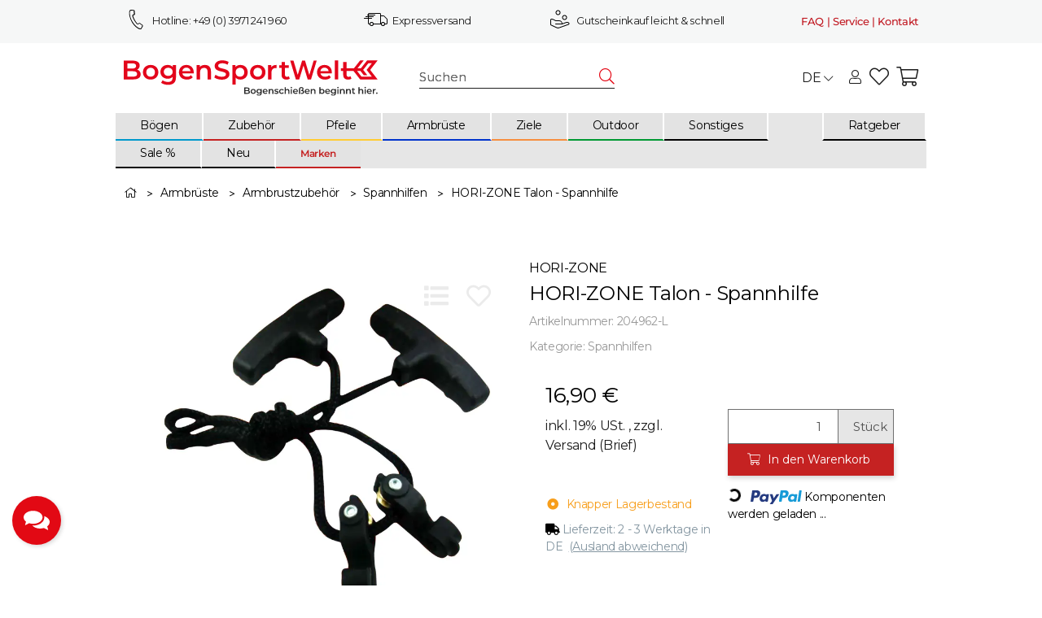

--- FILE ---
content_type: text/html; charset=utf-8
request_url: https://tm709.attrxs.de/tm/a/container/tags/iframe/22b352ebe1.html?sid=run33riv04i1creqg181l3qngt
body_size: 300
content:
<!DOCTYPE html>
<html lang="en">
<head><meta http-equiv="Content-Type" content="text/html; charset=utf-8"><title></title></head>
<body>
<img src="https://tm.attrxs.de/tm/a/channel/tracker/4e860e5811?ref=&utmSource=not_set&utmMedium=not_set&utmCampaign=not_set&fpuid=9135-7eszf163hhg">
</body></html>


--- FILE ---
content_type: text/html; charset=utf-8
request_url: https://tm716.container.webgains.link/tm/a/container/tags/iframe/d9a423e5b8.html?sid=nklvdal0tq0entk9bup86ngsta
body_size: 1192
content:
<!DOCTYPE html>
<html lang="en">
<head><meta http-equiv="Content-Type" content="text/html; charset=utf-8"><title></title></head>
<body>
<script type="text/javascript" charset="utf-8" src="https://ad4m.at/network-tag.js"></script>
<script type="text/javascript" charset="utf-8">
advancedStoreNetworkTag.create({
advertiserId: "285795",
networkId: "21",
quantity: "",
orderValue: "",
orderId: "",
productId: "204962-L",
productCategory: "205",
rtOptout: "",
currency: "",
pageUrl: "https://www.bogensportwelt.de/HORI-ZONE-Talon-Spannhilfe"
});
</script>
<script>
// ### START NEO_TAG_LIB ###
var neoTagLib = {

    ensureArray : function(arrayData){
        if(typeof arrayData == 'undefined'){ return [];} else { return arrayData; };
    },
    
    addScriptElement: function (dom,src,async,defer){
        var script=dom.createElement('script');
        script.async = async;
      	if(defer){
      		script.defer = defer;  
        }
        script.src = src;
      	var first=dom.getElementsByTagName('script')[0];
        first.parentNode.insertBefore(script,first)
    },
    
    addIframeElement: function (dom,src){
        var iframe=dom.createElement('iframe');
        iframe.frameBorder = "0";
        iframe.scrolling = "no";
      	iframe.style.width = "1px";
        iframe.style.height = "1px";
        iframe.src = src;
      	var first=dom.getElementsByTagName('script')[0];
        first.parentNode.insertBefore(iframe,first)
    },
  
    addGetParams: function (url,data){
    	var out = [];
    	for (var key in data) {
          if (data.hasOwnProperty(key)) {
              out.push(key + '=' + encodeURIComponent(data[key]));
          }
    	}
    	var getParams = out.join('&');
        if(url.lastIndexOf("?") > 0){
        	return url+"&"+getParams;
        } else {
        	return url+"?"+getParams;
        }
    },
    
    arrayToPlainString : function (arr, fields, fieldSep,elementSep){
        var stringParts = [];
        for(var i=0;i<arr.length;i++){
            var fieldParts = [];
            for(var j=0;j<fields.length;j++){
                fieldParts[j] = arr[i][fields[j]];
            }
            stringParts[i] = fieldParts.join(fieldSep);
        }

        return stringParts.join(elementSep);
    }
};
// ### END NEO_TAG_LIB ###
</script>

<script>
var bentoForwardData = {
  "t": "d",
  "action": "p",
  "cid": "14245",
  "id": "204962-L",
};

neoTagLib.addScriptElement(document,neoTagLib.addGetParams("https://pix.hyj.mobi/rt",bentoForwardData), true,false);
</script>
</body></html>


--- FILE ---
content_type: application/javascript; charset=utf-8
request_url: https://tm728.ad-srv.net/tm/a/container/eval/605fa3bc35.js?sid=23os423b239556kd6te6gafe89&rnd=17346975&macroData[transactionId]=&macroData[tcfGdpr]=&macroData[tcfGdprConsent]=&macroData[searchTerm]=&macroData[products]=&macroData[productPrice]=16.9&macroData[productName]=HORI-ZONE%2520Talon%2520-%2520Spannhilfe&macroData[productId]=204962-L&macroData[pageUrl]=&macroData[pageType]=product&macroData[pageName]=&macroData[orderValue]=&macroData[categoryName]=&macroData[categoryId]=205
body_size: 153
content:


neory_95ysnv1b2l23029slwyd9b7aporbikf4.addIframeToPage("//tm728.ad-srv.net/tm/a/container/tags/iframe/605fa3bc35.html?sid=23os423b239556kd6te6gafe89");

--- FILE ---
content_type: application/javascript; charset=utf-8
request_url: https://tm.attrxs.de/tm/a/container/init/22b352ebe1.js?&ntmData=atxsData&rnd=38639405
body_size: 4946
content:
if(typeof(NeoryContainer) === 'undefined') {

    var JSON;if(!JSON){JSON={}}(function(){function f(n){return n<10?"0"+n:n}if(typeof Date.prototype.toJSON!=="function"){Date.prototype.toJSON=function(key){return isFinite(this.valueOf())?this.getUTCFullYear()+"-"+f(this.getUTCMonth()+1)+"-"+f(this.getUTCDate())+"T"+f(this.getUTCHours())+":"+f(this.getUTCMinutes())+":"+f(this.getUTCSeconds())+"Z":null};String.prototype.toJSON=Number.prototype.toJSON=Boolean.prototype.toJSON=function(key){return this.valueOf()}}var cx=/[\u0000\u00ad\u0600-\u0604\u070f\u17b4\u17b5\u200c-\u200f\u2028-\u202f\u2060-\u206f\ufeff\ufff0-\uffff]/g,escapable=/[\\\"\x00-\x1f\x7f-\x9f\u00ad\u0600-\u0604\u070f\u17b4\u17b5\u200c-\u200f\u2028-\u202f\u2060-\u206f\ufeff\ufff0-\uffff]/g,gap,indent,meta={"\b":"\\b","\t":"\\t","\n":"\\n","\f":"\\f","\r":"\\r",'"':'\\"',"\\":"\\\\"},rep;function quote(string){escapable.lastIndex=0;return escapable.test(string)?'"'+string.replace(escapable,function(a){var c=meta[a];return typeof c==="string"?c:"\\u"+("0000"+a.charCodeAt(0).toString(16)).slice(-4)})+'"':'"'+string+'"'}function str(key,holder){var i,k,v,length,mind=gap,partial,value=holder[key];if(value&&typeof value==="object"&&typeof value.toJSON==="function"){value=value.toJSON(key)}if(typeof rep==="function"){value=rep.call(holder,key,value)}switch(typeof value){case"string":return quote(value);case"number":return isFinite(value)?String(value):"null";case"boolean":case"null":return String(value);case"object":if(!value){return"null"}gap+=indent;partial=[];if(Object.prototype.toString.apply(value)==="[object Array]"){length=value.length;for(i=0;i<length;i+=1){partial[i]=str(i,value)||"null"}v=partial.length===0?"[]":gap?"[\n"+gap+partial.join(",\n"+gap)+"\n"+mind+"]":"["+partial.join(",")+"]";gap=mind;return v}if(rep&&typeof rep==="object"){length=rep.length;for(i=0;i<length;i+=1){if(typeof rep[i]==="string"){k=rep[i];v=str(k,value);if(v){partial.push(quote(k)+(gap?": ":":")+v)}}}}else{for(k in value){if(Object.prototype.hasOwnProperty.call(value,k)){v=str(k,value);if(v){partial.push(quote(k)+(gap?": ":":")+v)}}}}v=partial.length===0?"{}":gap?"{\n"+gap+partial.join(",\n"+gap)+"\n"+mind+"}":"{"+partial.join(",")+"}";gap=mind;return v}}if(typeof JSON.stringify!=="function"){JSON.stringify=function(value,replacer,space){var i;gap="";indent="";if(typeof space==="number"){for(i=0;i<space;i+=1){indent+=" "}}else{if(typeof space==="string"){indent=space}}rep=replacer;if(replacer&&typeof replacer!=="function"&&(typeof replacer!=="object"||typeof replacer.length!=="number")){throw new Error("JSON.stringify")}return str("",{"":value})}}if(typeof JSON.parse!=="function"){JSON.parse=function(text,reviver){var j;function walk(holder,key){var k,v,value=holder[key];if(value&&typeof value==="object"){for(k in value){if(Object.prototype.hasOwnProperty.call(value,k)){v=walk(value,k);if(v!==undefined){value[k]=v}else{delete value[k]}}}}return reviver.call(holder,key,value)}text=String(text);cx.lastIndex=0;if(cx.test(text)){text=text.replace(cx,function(a){return"\\u"+("0000"+a.charCodeAt(0).toString(16)).slice(-4)})}if(/^[\],:{}\s]*$/.test(text.replace(/\\(?:["\\\/bfnrt]|u[0-9a-fA-F]{4})/g,"@").replace(/"[^"\\\n\r]*"|true|false|null|-?\d+(?:\.\d*)?(?:[eE][+\-]?\d+)?/g,"]").replace(/(?:^|:|,)(?:\s*\[)+/g,""))){j=eval("("+text+")");return typeof reviver==="function"?walk({"":j},""):j}throw new SyntaxError("JSON.parse")}}}());
    
    function NeoryContainer(ownNamespace, dataLayerName, evalBasicUrl) {
        
        var _ownNamespace = ownNamespace;
        var _dataLayerName = dataLayerName;
        var _evalBasicUrl = evalBasicUrl;
        var _macroOutputData = { };
        var _promises = [];

        this.addPromise = function(promise) {
            _promises.push(promise);
        }
        ;
        
        this.waitForResult = function(NeoryTag, callbackFunc, interval, timeout) {

            var gotResult = false;
            
            var simpleResultReadyAndRegisterResultFunc = function (result) {
                    gotResult = true;
                    NeoryTag.registerResult(result);
            }
            
            callbackFunc(simpleResultReadyAndRegisterResultFunc);
            
            if(!gotResult){
                if(typeof Promise === "undefined" || Promise.toString().indexOf("[native code]") === -1 ){
                    NeoryTag.registerResult("");
                } else {
                    var intervalHandle = -1;    
                    var timeoutHandle = -1;
                    var promise = new Promise((resolve, reject) => {
                        var resultReadyAndRegisterResultFunc = function(result) {
                            clearInterval(intervalHandle);
                            clearTimeout(timeoutHandle);
                            
                            gotResult = true;
                            NeoryTag.registerResult(result);
                            resolve(true);
                        };
                    
                        timeoutHandle = setTimeout(function(){ resultReadyAndRegisterResultFunc("") },timeout);
                        intervalHandle = setInterval(function() {callbackFunc(resultReadyAndRegisterResultFunc)}, interval);
                    });
                    this.addPromise(promise);
                }
            }    
        };
        
        this.ownNamespace = function(ownNamespace) {
            if(ownNamespace === undefined)
                return _ownNamespace;
            
            _ownNamespace = ownNamespace;
        };
        
        this.dataLayerName = function(dataLayerName) {
            if(dataLayerName === undefined)
                return _dataLayerName;
            
            _dataLayerName = dataLayerName;
        };
        
        this.evalBasicUrl = function(evalBasicUrl) {
            if(evalBasicUrl === undefined)
                return _evalBasicUrl;
            
            _evalBasicUrl = evalBasicUrl;
        };
        
        this.macroOutputData = function(macroOutputData) {
            if(macroOutputData === undefined)
                return _macroOutputData;
            
            _macroOutputData = macroOutputdata;
        };
        
        this.addMacroResult = function(key, value) {
            _macroOutputData[key] = value;
        };
        
        this.removeMacroResult = function(key) {
             delete _macroOutputData[key];
        };
        
        this.getMacroResult = function(key){
            return _macroOutputData[key];
        };
        
        this.random = function() {
            return Math.floor(Math.random() * 100000000);
        };
        
        this.addScriptToPage = function(url, async) {
            var firstScript = document.getElementsByTagName('script')[0];
            var newScript = document.createElement('script');
            
            newScript.src = url;
            newScript.async = async ? true : false;
            
            firstScript.parentNode.insertBefore(newScript, firstScript);
        };
        
        this.addIframeToPage = function(url) {
            var firstScript = document.getElementsByTagName('script')[0];
            
            var newIframe = document.createElement('iframe');
            newIframe.width             = 1;
            newIframe.height            = 1;
            newIframe.frameBorder       = 0;
            newIframe.style.visibility  = "hidden";
            newIframe.style.display     = "none";
            newIframe.style.width       = 1;
            newIframe.style.height      = 1;
            newIframe.style.border      = 0;
            newIframe.src = url;
            
            firstScript.parentNode.insertBefore(newIframe, firstScript);
        };
        
        this.jsonify = function(value) {
            return JSON.parse(value);
        };
        
        this.stringify = function(value) {
            return JSON.stringify(value);
        };
        
        this.sendMacroResults = function() {
            if(_promises.length > 0){
                Promise.allSettled(_promises).then((values) => {
                     this.finalSendMacroResults();
                });
            } else {
                this.finalSendMacroResults();
            }
        };
        
        this.finalSendMacroResults = function() {
            var parts = [];
            var url = _evalBasicUrl + '&rnd=' + this.random();
            
            for(var key in _macroOutputData)
                parts.push('macroData[' + encodeURIComponent(key) + ']=' + encodeURIComponent(_macroOutputData[key]));
            
            if(parts.length > 0)
                url += '&' + parts.join('&');
            
            this.addScriptToPage(url,true);
        };
    }
}

window.neory_zvappund9z59zyfkkcwaa3xs5c2fz4nd = new NeoryContainer('zvappund9z59zyfkkcwaa3xs5c2fz4nd', 'atxsData', '//tm709.attrxs.de/tm/a/container/eval/22b352ebe1.js?sid=run33riv04i1creqg181l3qngt');

(function(neory) {
    
    (function(neory){

var value = window[neory.dataLayerName()][0]["voucherName"];

if(typeof(value) == "undefined"){
   value = "";


}

if(typeof(value) != "string"){
 value = neory.stringify(value);
}

neory.addMacroResult("voucherName",value);
})(neory);(function(neory){

var value = window[neory.dataLayerName()][0]["voucherCode"];

if(typeof(value) == "undefined"){
   value = "";


}

if(typeof(value) != "string"){
 value = neory.stringify(value);
}

neory.addMacroResult("voucherCode",value);
})(neory);(function(neory){
    var NeoryTag = {};
    NeoryTag.registerResult = function(value) {
      if(typeof(value) != "string"){
            value = neory.stringify(value);
      }
      neory.addMacroResult("utmSource",value);
    };

    NeoryTag.trim = function(value) {
      try {
         return value.trim();
      }catch(err){
         return value;
      }
    }

    NeoryTag.sanitizeWhitespaces = function(value) {
      try {
         value = value.replace(/\s\s+/g, ' ');
         return NeoryTag.trim(value);
      }catch(err){
         return value;
      }
    }

    NeoryTag.getDataLayerValue = function (name) {
        return window[neory.dataLayerName()][0][name];
    }
try {

  var utmSourceParameter = "not_supported";
try {
  if(typeof URLSearchParams != "undefined") {
  	var params = new 	URLSearchParams(window.location.search);
  	if(!params.has("utm_source")){
    	utmSourceParameter = "not_set";
  	} else {
    	utmSourceParameter = params.get("utm_source");
  	}
  }
} catch(e){
	utmSourceParameter = "error";
}
NeoryTag.registerResult(utmSourceParameter);
} catch(err){
   NeoryTag.registerResult("");
}


})(neory);(function(neory){
    var NeoryTag = {};
    NeoryTag.registerResult = function(value) {
      if(typeof(value) != "string"){
            value = neory.stringify(value);
      }
      neory.addMacroResult("utmMedium",value);
    };

    NeoryTag.trim = function(value) {
      try {
         return value.trim();
      }catch(err){
         return value;
      }
    }

    NeoryTag.sanitizeWhitespaces = function(value) {
      try {
         value = value.replace(/\s\s+/g, ' ');
         return NeoryTag.trim(value);
      }catch(err){
         return value;
      }
    }

    NeoryTag.getDataLayerValue = function (name) {
        return window[neory.dataLayerName()][0][name];
    }
try {

  var utmSourceParameter = "not_supported";
try {
  if(typeof URLSearchParams != "undefined") {
  	var params = new 	URLSearchParams(window.location.search);
  	if(!params.has("utm_medium")){
    	utmSourceParameter = "not_set";
  	} else {
    	utmSourceParameter = params.get("utm_medium");
  	}
  }
} catch(e){
	utmSourceParameter = "error";
}
NeoryTag.registerResult(utmSourceParameter);
} catch(err){
   NeoryTag.registerResult("");
}


})(neory);(function(neory){
    var NeoryTag = {};
    NeoryTag.registerResult = function(value) {
      if(typeof(value) != "string"){
            value = neory.stringify(value);
      }
      neory.addMacroResult("utmCampaign",value);
    };

    NeoryTag.trim = function(value) {
      try {
         return value.trim();
      }catch(err){
         return value;
      }
    }

    NeoryTag.sanitizeWhitespaces = function(value) {
      try {
         value = value.replace(/\s\s+/g, ' ');
         return NeoryTag.trim(value);
      }catch(err){
         return value;
      }
    }

    NeoryTag.getDataLayerValue = function (name) {
        return window[neory.dataLayerName()][0][name];
    }
try {

  var utmSourceParameter = "not_supported";
try {
  if(typeof URLSearchParams != "undefined") {
  	var params = new 	URLSearchParams(window.location.search);
  	if(!params.has("utm_campaign")){
    	utmSourceParameter = "not_set";
  	} else {
    	utmSourceParameter = params.get("utm_campaign");
  	}
  }
} catch(e){
	utmSourceParameter = "error";
}
NeoryTag.registerResult(utmSourceParameter);
} catch(err){
   NeoryTag.registerResult("");
}


})(neory);(function(neory){

var value = window[neory.dataLayerName()][0]["transactionId"];

if(typeof(value) == "undefined"){
   value = "";


}

if(typeof(value) != "string"){
 value = neory.stringify(value);
}

neory.addMacroResult("transactionId",value);
})(neory);(function(neory){
var varName = "";

varName = "gdpr";
  

var value = window[neory.dataLayerName()][0][varName];

if(typeof(value) == "undefined"){
   value = "";


}

if(typeof(value) != "string"){
 value = neory.stringify(value);
}

neory.addMacroResult("tcfGdpr",value);
})(neory);


(function(neory){
var varName = "";

varName = "gdprConsent";


var value = window[neory.dataLayerName()][0][varName];

if(typeof(value) == "undefined"){
   value = "";


}

if(typeof(value) != "string"){
 value = neory.stringify(value);
}

neory.addMacroResult("tcfGdprConsent",value);
})(neory);


(function(neory){

var value = window[neory.dataLayerName()][0]["searchTerm"];

if(typeof(value) == "undefined"){
   value = "";


}

if(typeof(value) != "string"){
 value = neory.stringify(value);
}

neory.addMacroResult("searchTerm",value);
})(neory);(function(neory){

var value = "";
value = document.referrer;

neory.addMacroResult("referrer",value)})(neory);(function(neory){

var value = window[neory.dataLayerName()][0]["products"];

if(typeof(value) == "undefined"){
   value = "";


}

if(typeof(value) != "string"){
 value = neory.stringify(value);
}

neory.addMacroResult("products",value);
})(neory);(function(neory){

var value = window[neory.dataLayerName()][0]["productPrice"];

if(typeof(value) == "undefined"){
   value = "";


}

if(typeof(value) != "string"){
 value = neory.stringify(value);
}

neory.addMacroResult("productPrice",value);
})(neory);(function(neory){

var value = window[neory.dataLayerName()][0]["productName"];

if(typeof(value) == "undefined"){
   value = "";


}

if(typeof(value) != "string"){
 value = neory.stringify(value);
}

neory.addMacroResult("productName",value);
})(neory);(function(neory){

var value = window[neory.dataLayerName()][0]["productId"];

if(typeof(value) == "undefined"){
   value = "";


}

if(typeof(value) != "string"){
 value = neory.stringify(value);
}

neory.addMacroResult("productId",value);
})(neory);(function(neory){

var value = window[neory.dataLayerName()][0]["productDetails"];

if(typeof(value) == "undefined"){
   value = "";


}

if(typeof(value) != "string"){
 value = neory.stringify(value);
}

neory.addMacroResult("productDetails",value);
})(neory);(function(neory){

var value = window[neory.dataLayerName()][0]["pageType"];

if(typeof(value) == "undefined"){
   value = "";


}

if(typeof(value) != "string"){
 value = neory.stringify(value);
}

neory.addMacroResult("pageType",value);
})(neory);(function(neory){

var value = window[neory.dataLayerName()][0]["pageName"];

if(typeof(value) == "undefined"){
   value = "";


}

if(typeof(value) != "string"){
 value = neory.stringify(value);
}

neory.addMacroResult("pageName",value);
})(neory);(function(neory){

var value = "";
value = document.referrer;

neory.addMacroResult("organicTouchpointDetection",value)})(neory);(function(neory){

var value = window[neory.dataLayerName()][0]["orderValue"];

if(typeof(value) == "undefined"){
   value = "";


}

if(typeof(value) != "string"){
 value = neory.stringify(value);
}

neory.addMacroResult("orderValue",value);
})(neory);(function(neory){

var value = window[neory.dataLayerName()][0]["orderValueNet"];

if(typeof(value) == "undefined"){
   value = "";


}

if(typeof(value) != "string"){
 value = neory.stringify(value);
}

neory.addMacroResult("orderValueNet",value);
})(neory);(function(neory){

var value = "";
value = document.URL;
  
neory.addMacroResult("onsiteUrl",value)})(neory);(function(neory){
    var NeoryTag = {};
    NeoryTag.registerResult = function(value) {
      if(typeof(value) != "string"){
            value = neory.stringify(value);
      }
      neory.addMacroResult("firstPartyUserId",value);
    };

    NeoryTag.trim = function(value) {
      try {
         return value.trim();
      }catch(err){
         return value;
      }
    }

    NeoryTag.sanitizeWhitespaces = function(value) {
      try {
         value = value.replace(/\s\s+/g, ' ');
         return NeoryTag.trim(value);
      }catch(err){
         return value;
      }
    }

    NeoryTag.getDataLayerValue = function (name) {
        return window[neory.dataLayerName()][0][name];
    }
try {

  (function() {
    function generateUserId() {
        return '9135-' + Math.random().toString(36).substr(2, 16);
    }

    function getCookie(name) {
        var nameEQ = name + "=";
        var ca = document.cookie.split(';');
        for(var i = 0; i < ca.length; i++) {
            var c = ca[i];
            while (c.charAt(0) == ' ') c = c.substring(1);
            if (c.indexOf(nameEQ) == 0) return c.substring(nameEQ.length);
        }
        return null;
    }

    function setCookie(name, value, days) {
        var expires = "";
        if (days) {
            var date = new Date();
            date.setTime(date.getTime() + (days * 24 * 60 * 60 * 1000));
            expires = "; expires=" + date.toUTCString();
        }
        var sameSite = "; SameSite=Lax";
        var secure = location.protocol === 'https:' ? "; Secure" : "";
        var path = "; path=/";
        document.cookie = name + "=" + value + expires + path + sameSite + secure; 
    }

    var userIdCookieName = 'v0rur7gqspb3_uid';

    var userId = getCookie(userIdCookieName);
    if (!userId) {
        userId = generateUserId();
        setCookie(userIdCookieName, userId, 90);
    }
	NeoryTag.registerResult(userId);
})();
} catch(err){
   NeoryTag.registerResult("");
}


})(neory);(function(neory){

var value = window[neory.dataLayerName()][0]["customerStatus"];

if(typeof(value) == "undefined"){
   value = "";


}

if(typeof(value) != "string"){
 value = neory.stringify(value);
}

neory.addMacroResult("customerStatus",value);
})(neory);(function(neory){

var value = window[neory.dataLayerName()][0]["customerId"];

if(typeof(value) == "undefined"){
   value = "";


}

if(typeof(value) != "string"){
 value = neory.stringify(value);
}

neory.addMacroResult("customerId",value);
})(neory);(function(neory){

var value = window[neory.dataLayerName()][0]["customerAccountType"];

if(typeof(value) == "undefined"){
   value = "";


}

if(typeof(value) != "string"){
 value = neory.stringify(value);
}

neory.addMacroResult("customerAccountType",value);
})(neory);(function(neory){

var value = window[neory.dataLayerName()][0]["currency"];

if(typeof(value) == "undefined"){
   value = "";


}

if(typeof(value) != "string"){
 value = neory.stringify(value);
}

neory.addMacroResult("currency",value);
})(neory);(function(neory){

var value = window[neory.dataLayerName()][0]["checkoutStage"];

if(typeof(value) == "undefined"){
   value = "";


}

if(typeof(value) != "string"){
 value = neory.stringify(value);
}

neory.addMacroResult("checkoutStage",value);
})(neory);(function(neory){

var value = window[neory.dataLayerName()][0]["categoryName"];

if(typeof(value) == "undefined"){
   value = "";


}

if(typeof(value) != "string"){
 value = neory.stringify(value);
}

neory.addMacroResult("categoryName",value);
})(neory);(function(neory){

var value = window[neory.dataLayerName()][0]["categoryId"];

if(typeof(value) == "undefined"){
   value = "";


}

if(typeof(value) != "string"){
 value = neory.stringify(value);
}

neory.addMacroResult("categoryId",value);
})(neory);(function(neory){
    var NeoryTag = {};
    NeoryTag.registerResult = function(value) {
      if(typeof(value) != "string"){
            value = neory.stringify(value);
      }
      neory.addMacroResult("atxs",value);
    };

    NeoryTag.trim = function(value) {
      try {
         return value.trim();
      }catch(err){
         return value;
      }
    }

    NeoryTag.sanitizeWhitespaces = function(value) {
      try {
         value = value.replace(/\s\s+/g, ' ');
         return NeoryTag.trim(value);
      }catch(err){
         return value;
      }
    }

    NeoryTag.getDataLayerValue = function (name) {
        return window[neory.dataLayerName()][0][name];
    }
try {

  var atxsParameter = "not_supported";
try {
  if(typeof URLSearchParams != "undefined") {
  	var params = new 	URLSearchParams(window.location.search);
  	if(!params.has("atxs")){
    	atxsParameter = "not_set";
  	} else {
    	atxsParameter = params.get("atxs");
  	}
  }
} catch(e){
	atxsParameter = "error";
}
NeoryTag.registerResult(atxsParameter);
} catch(err){
   NeoryTag.registerResult("");
}


})(neory);(function(neory){
    var NeoryTag = {};
    NeoryTag.registerResult = function(value) {
      if(typeof(value) != "string"){
            value = neory.stringify(value);
      }
      neory.addMacroResult("atxm",value);
    };

    NeoryTag.trim = function(value) {
      try {
         return value.trim();
      }catch(err){
         return value;
      }
    }

    NeoryTag.sanitizeWhitespaces = function(value) {
      try {
         value = value.replace(/\s\s+/g, ' ');
         return NeoryTag.trim(value);
      }catch(err){
         return value;
      }
    }

    NeoryTag.getDataLayerValue = function (name) {
        return window[neory.dataLayerName()][0][name];
    }
try {

  var atxmParameter = "not_supported";
try {
  if(typeof URLSearchParams != "undefined") {
  	var params = new 	URLSearchParams(window.location.search);
  	if(!params.has("atxm")){
    	atxmParameter = "not_set";
  	} else {
    	atxmParameter = params.get("atxm");
  	}
  }
} catch(e){
	atxmParameter = "error";
}
NeoryTag.registerResult(atxmParameter);
} catch(err){
   NeoryTag.registerResult("");
}


})(neory);(function(neory){
    var NeoryTag = {};
    NeoryTag.registerResult = function(value) {
      if(typeof(value) != "string"){
            value = neory.stringify(value);
      }
      neory.addMacroResult("wgu",value);
    };

    NeoryTag.trim = function(value) {
      try {
         return value.trim();
      }catch(err){
         return value;
      }
    }

    NeoryTag.sanitizeWhitespaces = function(value) {
      try {
         value = value.replace(/\s\s+/g, ' ');
         return NeoryTag.trim(value);
      }catch(err){
         return value;
      }
    }

    NeoryTag.getDataLayerValue = function (name) {
        return window[neory.dataLayerName()][0][name];
    }
try {

  var wguParameter = "not_supported";
try {
  if(typeof URLSearchParams != "undefined") {
  	var params = new 	URLSearchParams(window.location.search);
  	if(!params.has("wgu")){
    	wguParameter = "not_set";
  	} else {
    	wguParameter = params.get("wgu");
  	}
  }
} catch(e){
	wguParameter = "error";
}
NeoryTag.registerResult(wguParameter);
} catch(err){
   NeoryTag.registerResult("");
}


})(neory);(function(neory){

var value = "";
value = document.URL;
  
neory.addMacroResult("pageUrl",value)})(neory);(function(neory){
    var NeoryTag = {};
    NeoryTag.registerResult = function(value) {
      if(typeof(value) != "string"){
            value = neory.stringify(value);
      }
      neory.addMacroResult("isErrorPage",value);
    };

    NeoryTag.trim = function(value) {
      try {
         return value.trim();
      }catch(err){
         return value;
      }
    }

    NeoryTag.sanitizeWhitespaces = function(value) {
      try {
         value = value.replace(/\s\s+/g, ' ');
         return NeoryTag.trim(value);
      }catch(err){
         return value;
      }
    }

    NeoryTag.getDataLayerValue = function (name) {
        return window[neory.dataLayerName()][0][name];
    }
try {

  try{
  const alerts = document.querySelectorAll("div[role='alert']");
  const searchTexts = ["Page not found", "diese Seite wurde leider nicht gefunden"];
  const isErrorPage = Array.from(alerts).some(alert => {
    const content = alert.textContent || "";
    return searchTexts.some(text => content.includes(text));
  });

  NeoryTag.registerResult(isErrorPage);
}catch(e){NeoryTag.registerResult("error:"+e.message);}

} catch(err){
   NeoryTag.registerResult("");
}


})(neory);
    
})(neory_zvappund9z59zyfkkcwaa3xs5c2fz4nd);
neory_zvappund9z59zyfkkcwaa3xs5c2fz4nd.sendMacroResults();


--- FILE ---
content_type: application/javascript; charset=utf-8
request_url: https://tm.attrxs.de/tm/a/container/init/22b352ebe1.js?&ntmData=atxsData&rnd=45507623
body_size: 4949
content:
if(typeof(NeoryContainer) === 'undefined') {

    var JSON;if(!JSON){JSON={}}(function(){function f(n){return n<10?"0"+n:n}if(typeof Date.prototype.toJSON!=="function"){Date.prototype.toJSON=function(key){return isFinite(this.valueOf())?this.getUTCFullYear()+"-"+f(this.getUTCMonth()+1)+"-"+f(this.getUTCDate())+"T"+f(this.getUTCHours())+":"+f(this.getUTCMinutes())+":"+f(this.getUTCSeconds())+"Z":null};String.prototype.toJSON=Number.prototype.toJSON=Boolean.prototype.toJSON=function(key){return this.valueOf()}}var cx=/[\u0000\u00ad\u0600-\u0604\u070f\u17b4\u17b5\u200c-\u200f\u2028-\u202f\u2060-\u206f\ufeff\ufff0-\uffff]/g,escapable=/[\\\"\x00-\x1f\x7f-\x9f\u00ad\u0600-\u0604\u070f\u17b4\u17b5\u200c-\u200f\u2028-\u202f\u2060-\u206f\ufeff\ufff0-\uffff]/g,gap,indent,meta={"\b":"\\b","\t":"\\t","\n":"\\n","\f":"\\f","\r":"\\r",'"':'\\"',"\\":"\\\\"},rep;function quote(string){escapable.lastIndex=0;return escapable.test(string)?'"'+string.replace(escapable,function(a){var c=meta[a];return typeof c==="string"?c:"\\u"+("0000"+a.charCodeAt(0).toString(16)).slice(-4)})+'"':'"'+string+'"'}function str(key,holder){var i,k,v,length,mind=gap,partial,value=holder[key];if(value&&typeof value==="object"&&typeof value.toJSON==="function"){value=value.toJSON(key)}if(typeof rep==="function"){value=rep.call(holder,key,value)}switch(typeof value){case"string":return quote(value);case"number":return isFinite(value)?String(value):"null";case"boolean":case"null":return String(value);case"object":if(!value){return"null"}gap+=indent;partial=[];if(Object.prototype.toString.apply(value)==="[object Array]"){length=value.length;for(i=0;i<length;i+=1){partial[i]=str(i,value)||"null"}v=partial.length===0?"[]":gap?"[\n"+gap+partial.join(",\n"+gap)+"\n"+mind+"]":"["+partial.join(",")+"]";gap=mind;return v}if(rep&&typeof rep==="object"){length=rep.length;for(i=0;i<length;i+=1){if(typeof rep[i]==="string"){k=rep[i];v=str(k,value);if(v){partial.push(quote(k)+(gap?": ":":")+v)}}}}else{for(k in value){if(Object.prototype.hasOwnProperty.call(value,k)){v=str(k,value);if(v){partial.push(quote(k)+(gap?": ":":")+v)}}}}v=partial.length===0?"{}":gap?"{\n"+gap+partial.join(",\n"+gap)+"\n"+mind+"}":"{"+partial.join(",")+"}";gap=mind;return v}}if(typeof JSON.stringify!=="function"){JSON.stringify=function(value,replacer,space){var i;gap="";indent="";if(typeof space==="number"){for(i=0;i<space;i+=1){indent+=" "}}else{if(typeof space==="string"){indent=space}}rep=replacer;if(replacer&&typeof replacer!=="function"&&(typeof replacer!=="object"||typeof replacer.length!=="number")){throw new Error("JSON.stringify")}return str("",{"":value})}}if(typeof JSON.parse!=="function"){JSON.parse=function(text,reviver){var j;function walk(holder,key){var k,v,value=holder[key];if(value&&typeof value==="object"){for(k in value){if(Object.prototype.hasOwnProperty.call(value,k)){v=walk(value,k);if(v!==undefined){value[k]=v}else{delete value[k]}}}}return reviver.call(holder,key,value)}text=String(text);cx.lastIndex=0;if(cx.test(text)){text=text.replace(cx,function(a){return"\\u"+("0000"+a.charCodeAt(0).toString(16)).slice(-4)})}if(/^[\],:{}\s]*$/.test(text.replace(/\\(?:["\\\/bfnrt]|u[0-9a-fA-F]{4})/g,"@").replace(/"[^"\\\n\r]*"|true|false|null|-?\d+(?:\.\d*)?(?:[eE][+\-]?\d+)?/g,"]").replace(/(?:^|:|,)(?:\s*\[)+/g,""))){j=eval("("+text+")");return typeof reviver==="function"?walk({"":j},""):j}throw new SyntaxError("JSON.parse")}}}());
    
    function NeoryContainer(ownNamespace, dataLayerName, evalBasicUrl) {
        
        var _ownNamespace = ownNamespace;
        var _dataLayerName = dataLayerName;
        var _evalBasicUrl = evalBasicUrl;
        var _macroOutputData = { };
        var _promises = [];

        this.addPromise = function(promise) {
            _promises.push(promise);
        }
        ;
        
        this.waitForResult = function(NeoryTag, callbackFunc, interval, timeout) {

            var gotResult = false;
            
            var simpleResultReadyAndRegisterResultFunc = function (result) {
                    gotResult = true;
                    NeoryTag.registerResult(result);
            }
            
            callbackFunc(simpleResultReadyAndRegisterResultFunc);
            
            if(!gotResult){
                if(typeof Promise === "undefined" || Promise.toString().indexOf("[native code]") === -1 ){
                    NeoryTag.registerResult("");
                } else {
                    var intervalHandle = -1;    
                    var timeoutHandle = -1;
                    var promise = new Promise((resolve, reject) => {
                        var resultReadyAndRegisterResultFunc = function(result) {
                            clearInterval(intervalHandle);
                            clearTimeout(timeoutHandle);
                            
                            gotResult = true;
                            NeoryTag.registerResult(result);
                            resolve(true);
                        };
                    
                        timeoutHandle = setTimeout(function(){ resultReadyAndRegisterResultFunc("") },timeout);
                        intervalHandle = setInterval(function() {callbackFunc(resultReadyAndRegisterResultFunc)}, interval);
                    });
                    this.addPromise(promise);
                }
            }    
        };
        
        this.ownNamespace = function(ownNamespace) {
            if(ownNamespace === undefined)
                return _ownNamespace;
            
            _ownNamespace = ownNamespace;
        };
        
        this.dataLayerName = function(dataLayerName) {
            if(dataLayerName === undefined)
                return _dataLayerName;
            
            _dataLayerName = dataLayerName;
        };
        
        this.evalBasicUrl = function(evalBasicUrl) {
            if(evalBasicUrl === undefined)
                return _evalBasicUrl;
            
            _evalBasicUrl = evalBasicUrl;
        };
        
        this.macroOutputData = function(macroOutputData) {
            if(macroOutputData === undefined)
                return _macroOutputData;
            
            _macroOutputData = macroOutputdata;
        };
        
        this.addMacroResult = function(key, value) {
            _macroOutputData[key] = value;
        };
        
        this.removeMacroResult = function(key) {
             delete _macroOutputData[key];
        };
        
        this.getMacroResult = function(key){
            return _macroOutputData[key];
        };
        
        this.random = function() {
            return Math.floor(Math.random() * 100000000);
        };
        
        this.addScriptToPage = function(url, async) {
            var firstScript = document.getElementsByTagName('script')[0];
            var newScript = document.createElement('script');
            
            newScript.src = url;
            newScript.async = async ? true : false;
            
            firstScript.parentNode.insertBefore(newScript, firstScript);
        };
        
        this.addIframeToPage = function(url) {
            var firstScript = document.getElementsByTagName('script')[0];
            
            var newIframe = document.createElement('iframe');
            newIframe.width             = 1;
            newIframe.height            = 1;
            newIframe.frameBorder       = 0;
            newIframe.style.visibility  = "hidden";
            newIframe.style.display     = "none";
            newIframe.style.width       = 1;
            newIframe.style.height      = 1;
            newIframe.style.border      = 0;
            newIframe.src = url;
            
            firstScript.parentNode.insertBefore(newIframe, firstScript);
        };
        
        this.jsonify = function(value) {
            return JSON.parse(value);
        };
        
        this.stringify = function(value) {
            return JSON.stringify(value);
        };
        
        this.sendMacroResults = function() {
            if(_promises.length > 0){
                Promise.allSettled(_promises).then((values) => {
                     this.finalSendMacroResults();
                });
            } else {
                this.finalSendMacroResults();
            }
        };
        
        this.finalSendMacroResults = function() {
            var parts = [];
            var url = _evalBasicUrl + '&rnd=' + this.random();
            
            for(var key in _macroOutputData)
                parts.push('macroData[' + encodeURIComponent(key) + ']=' + encodeURIComponent(_macroOutputData[key]));
            
            if(parts.length > 0)
                url += '&' + parts.join('&');
            
            this.addScriptToPage(url,true);
        };
    }
}

window.neory_tm39gspqv68013qfp0be98jza4neu0u2 = new NeoryContainer('tm39gspqv68013qfp0be98jza4neu0u2', 'atxsData', '//tm709.attrxs.de/tm/a/container/eval/22b352ebe1.js?sid=junj9sk6dt99im43tf85q9kv8j');

(function(neory) {
    
    (function(neory){

var value = window[neory.dataLayerName()][0]["voucherName"];

if(typeof(value) == "undefined"){
   value = "";


}

if(typeof(value) != "string"){
 value = neory.stringify(value);
}

neory.addMacroResult("voucherName",value);
})(neory);(function(neory){

var value = window[neory.dataLayerName()][0]["voucherCode"];

if(typeof(value) == "undefined"){
   value = "";


}

if(typeof(value) != "string"){
 value = neory.stringify(value);
}

neory.addMacroResult("voucherCode",value);
})(neory);(function(neory){
    var NeoryTag = {};
    NeoryTag.registerResult = function(value) {
      if(typeof(value) != "string"){
            value = neory.stringify(value);
      }
      neory.addMacroResult("utmSource",value);
    };

    NeoryTag.trim = function(value) {
      try {
         return value.trim();
      }catch(err){
         return value;
      }
    }

    NeoryTag.sanitizeWhitespaces = function(value) {
      try {
         value = value.replace(/\s\s+/g, ' ');
         return NeoryTag.trim(value);
      }catch(err){
         return value;
      }
    }

    NeoryTag.getDataLayerValue = function (name) {
        return window[neory.dataLayerName()][0][name];
    }
try {

  var utmSourceParameter = "not_supported";
try {
  if(typeof URLSearchParams != "undefined") {
  	var params = new 	URLSearchParams(window.location.search);
  	if(!params.has("utm_source")){
    	utmSourceParameter = "not_set";
  	} else {
    	utmSourceParameter = params.get("utm_source");
  	}
  }
} catch(e){
	utmSourceParameter = "error";
}
NeoryTag.registerResult(utmSourceParameter);
} catch(err){
   NeoryTag.registerResult("");
}


})(neory);(function(neory){
    var NeoryTag = {};
    NeoryTag.registerResult = function(value) {
      if(typeof(value) != "string"){
            value = neory.stringify(value);
      }
      neory.addMacroResult("utmMedium",value);
    };

    NeoryTag.trim = function(value) {
      try {
         return value.trim();
      }catch(err){
         return value;
      }
    }

    NeoryTag.sanitizeWhitespaces = function(value) {
      try {
         value = value.replace(/\s\s+/g, ' ');
         return NeoryTag.trim(value);
      }catch(err){
         return value;
      }
    }

    NeoryTag.getDataLayerValue = function (name) {
        return window[neory.dataLayerName()][0][name];
    }
try {

  var utmSourceParameter = "not_supported";
try {
  if(typeof URLSearchParams != "undefined") {
  	var params = new 	URLSearchParams(window.location.search);
  	if(!params.has("utm_medium")){
    	utmSourceParameter = "not_set";
  	} else {
    	utmSourceParameter = params.get("utm_medium");
  	}
  }
} catch(e){
	utmSourceParameter = "error";
}
NeoryTag.registerResult(utmSourceParameter);
} catch(err){
   NeoryTag.registerResult("");
}


})(neory);(function(neory){
    var NeoryTag = {};
    NeoryTag.registerResult = function(value) {
      if(typeof(value) != "string"){
            value = neory.stringify(value);
      }
      neory.addMacroResult("utmCampaign",value);
    };

    NeoryTag.trim = function(value) {
      try {
         return value.trim();
      }catch(err){
         return value;
      }
    }

    NeoryTag.sanitizeWhitespaces = function(value) {
      try {
         value = value.replace(/\s\s+/g, ' ');
         return NeoryTag.trim(value);
      }catch(err){
         return value;
      }
    }

    NeoryTag.getDataLayerValue = function (name) {
        return window[neory.dataLayerName()][0][name];
    }
try {

  var utmSourceParameter = "not_supported";
try {
  if(typeof URLSearchParams != "undefined") {
  	var params = new 	URLSearchParams(window.location.search);
  	if(!params.has("utm_campaign")){
    	utmSourceParameter = "not_set";
  	} else {
    	utmSourceParameter = params.get("utm_campaign");
  	}
  }
} catch(e){
	utmSourceParameter = "error";
}
NeoryTag.registerResult(utmSourceParameter);
} catch(err){
   NeoryTag.registerResult("");
}


})(neory);(function(neory){

var value = window[neory.dataLayerName()][0]["transactionId"];

if(typeof(value) == "undefined"){
   value = "";


}

if(typeof(value) != "string"){
 value = neory.stringify(value);
}

neory.addMacroResult("transactionId",value);
})(neory);(function(neory){
var varName = "";

varName = "gdpr";
  

var value = window[neory.dataLayerName()][0][varName];

if(typeof(value) == "undefined"){
   value = "";


}

if(typeof(value) != "string"){
 value = neory.stringify(value);
}

neory.addMacroResult("tcfGdpr",value);
})(neory);


(function(neory){
var varName = "";

varName = "gdprConsent";


var value = window[neory.dataLayerName()][0][varName];

if(typeof(value) == "undefined"){
   value = "";


}

if(typeof(value) != "string"){
 value = neory.stringify(value);
}

neory.addMacroResult("tcfGdprConsent",value);
})(neory);


(function(neory){

var value = window[neory.dataLayerName()][0]["searchTerm"];

if(typeof(value) == "undefined"){
   value = "";


}

if(typeof(value) != "string"){
 value = neory.stringify(value);
}

neory.addMacroResult("searchTerm",value);
})(neory);(function(neory){

var value = "";
value = document.referrer;

neory.addMacroResult("referrer",value)})(neory);(function(neory){

var value = window[neory.dataLayerName()][0]["products"];

if(typeof(value) == "undefined"){
   value = "";


}

if(typeof(value) != "string"){
 value = neory.stringify(value);
}

neory.addMacroResult("products",value);
})(neory);(function(neory){

var value = window[neory.dataLayerName()][0]["productPrice"];

if(typeof(value) == "undefined"){
   value = "";


}

if(typeof(value) != "string"){
 value = neory.stringify(value);
}

neory.addMacroResult("productPrice",value);
})(neory);(function(neory){

var value = window[neory.dataLayerName()][0]["productName"];

if(typeof(value) == "undefined"){
   value = "";


}

if(typeof(value) != "string"){
 value = neory.stringify(value);
}

neory.addMacroResult("productName",value);
})(neory);(function(neory){

var value = window[neory.dataLayerName()][0]["productId"];

if(typeof(value) == "undefined"){
   value = "";


}

if(typeof(value) != "string"){
 value = neory.stringify(value);
}

neory.addMacroResult("productId",value);
})(neory);(function(neory){

var value = window[neory.dataLayerName()][0]["productDetails"];

if(typeof(value) == "undefined"){
   value = "";


}

if(typeof(value) != "string"){
 value = neory.stringify(value);
}

neory.addMacroResult("productDetails",value);
})(neory);(function(neory){

var value = window[neory.dataLayerName()][0]["pageType"];

if(typeof(value) == "undefined"){
   value = "";


}

if(typeof(value) != "string"){
 value = neory.stringify(value);
}

neory.addMacroResult("pageType",value);
})(neory);(function(neory){

var value = window[neory.dataLayerName()][0]["pageName"];

if(typeof(value) == "undefined"){
   value = "";


}

if(typeof(value) != "string"){
 value = neory.stringify(value);
}

neory.addMacroResult("pageName",value);
})(neory);(function(neory){

var value = "";
value = document.referrer;

neory.addMacroResult("organicTouchpointDetection",value)})(neory);(function(neory){

var value = window[neory.dataLayerName()][0]["orderValue"];

if(typeof(value) == "undefined"){
   value = "";


}

if(typeof(value) != "string"){
 value = neory.stringify(value);
}

neory.addMacroResult("orderValue",value);
})(neory);(function(neory){

var value = window[neory.dataLayerName()][0]["orderValueNet"];

if(typeof(value) == "undefined"){
   value = "";


}

if(typeof(value) != "string"){
 value = neory.stringify(value);
}

neory.addMacroResult("orderValueNet",value);
})(neory);(function(neory){

var value = "";
value = document.URL;
  
neory.addMacroResult("onsiteUrl",value)})(neory);(function(neory){
    var NeoryTag = {};
    NeoryTag.registerResult = function(value) {
      if(typeof(value) != "string"){
            value = neory.stringify(value);
      }
      neory.addMacroResult("firstPartyUserId",value);
    };

    NeoryTag.trim = function(value) {
      try {
         return value.trim();
      }catch(err){
         return value;
      }
    }

    NeoryTag.sanitizeWhitespaces = function(value) {
      try {
         value = value.replace(/\s\s+/g, ' ');
         return NeoryTag.trim(value);
      }catch(err){
         return value;
      }
    }

    NeoryTag.getDataLayerValue = function (name) {
        return window[neory.dataLayerName()][0][name];
    }
try {

  (function() {
    function generateUserId() {
        return '9135-' + Math.random().toString(36).substr(2, 16);
    }

    function getCookie(name) {
        var nameEQ = name + "=";
        var ca = document.cookie.split(';');
        for(var i = 0; i < ca.length; i++) {
            var c = ca[i];
            while (c.charAt(0) == ' ') c = c.substring(1);
            if (c.indexOf(nameEQ) == 0) return c.substring(nameEQ.length);
        }
        return null;
    }

    function setCookie(name, value, days) {
        var expires = "";
        if (days) {
            var date = new Date();
            date.setTime(date.getTime() + (days * 24 * 60 * 60 * 1000));
            expires = "; expires=" + date.toUTCString();
        }
        var sameSite = "; SameSite=Lax";
        var secure = location.protocol === 'https:' ? "; Secure" : "";
        var path = "; path=/";
        document.cookie = name + "=" + value + expires + path + sameSite + secure; 
    }

    var userIdCookieName = 'v0rur7gqspb3_uid';

    var userId = getCookie(userIdCookieName);
    if (!userId) {
        userId = generateUserId();
        setCookie(userIdCookieName, userId, 90);
    }
	NeoryTag.registerResult(userId);
})();
} catch(err){
   NeoryTag.registerResult("");
}


})(neory);(function(neory){

var value = window[neory.dataLayerName()][0]["customerStatus"];

if(typeof(value) == "undefined"){
   value = "";


}

if(typeof(value) != "string"){
 value = neory.stringify(value);
}

neory.addMacroResult("customerStatus",value);
})(neory);(function(neory){

var value = window[neory.dataLayerName()][0]["customerId"];

if(typeof(value) == "undefined"){
   value = "";


}

if(typeof(value) != "string"){
 value = neory.stringify(value);
}

neory.addMacroResult("customerId",value);
})(neory);(function(neory){

var value = window[neory.dataLayerName()][0]["customerAccountType"];

if(typeof(value) == "undefined"){
   value = "";


}

if(typeof(value) != "string"){
 value = neory.stringify(value);
}

neory.addMacroResult("customerAccountType",value);
})(neory);(function(neory){

var value = window[neory.dataLayerName()][0]["currency"];

if(typeof(value) == "undefined"){
   value = "";


}

if(typeof(value) != "string"){
 value = neory.stringify(value);
}

neory.addMacroResult("currency",value);
})(neory);(function(neory){

var value = window[neory.dataLayerName()][0]["checkoutStage"];

if(typeof(value) == "undefined"){
   value = "";


}

if(typeof(value) != "string"){
 value = neory.stringify(value);
}

neory.addMacroResult("checkoutStage",value);
})(neory);(function(neory){

var value = window[neory.dataLayerName()][0]["categoryName"];

if(typeof(value) == "undefined"){
   value = "";


}

if(typeof(value) != "string"){
 value = neory.stringify(value);
}

neory.addMacroResult("categoryName",value);
})(neory);(function(neory){

var value = window[neory.dataLayerName()][0]["categoryId"];

if(typeof(value) == "undefined"){
   value = "";


}

if(typeof(value) != "string"){
 value = neory.stringify(value);
}

neory.addMacroResult("categoryId",value);
})(neory);(function(neory){
    var NeoryTag = {};
    NeoryTag.registerResult = function(value) {
      if(typeof(value) != "string"){
            value = neory.stringify(value);
      }
      neory.addMacroResult("atxs",value);
    };

    NeoryTag.trim = function(value) {
      try {
         return value.trim();
      }catch(err){
         return value;
      }
    }

    NeoryTag.sanitizeWhitespaces = function(value) {
      try {
         value = value.replace(/\s\s+/g, ' ');
         return NeoryTag.trim(value);
      }catch(err){
         return value;
      }
    }

    NeoryTag.getDataLayerValue = function (name) {
        return window[neory.dataLayerName()][0][name];
    }
try {

  var atxsParameter = "not_supported";
try {
  if(typeof URLSearchParams != "undefined") {
  	var params = new 	URLSearchParams(window.location.search);
  	if(!params.has("atxs")){
    	atxsParameter = "not_set";
  	} else {
    	atxsParameter = params.get("atxs");
  	}
  }
} catch(e){
	atxsParameter = "error";
}
NeoryTag.registerResult(atxsParameter);
} catch(err){
   NeoryTag.registerResult("");
}


})(neory);(function(neory){
    var NeoryTag = {};
    NeoryTag.registerResult = function(value) {
      if(typeof(value) != "string"){
            value = neory.stringify(value);
      }
      neory.addMacroResult("atxm",value);
    };

    NeoryTag.trim = function(value) {
      try {
         return value.trim();
      }catch(err){
         return value;
      }
    }

    NeoryTag.sanitizeWhitespaces = function(value) {
      try {
         value = value.replace(/\s\s+/g, ' ');
         return NeoryTag.trim(value);
      }catch(err){
         return value;
      }
    }

    NeoryTag.getDataLayerValue = function (name) {
        return window[neory.dataLayerName()][0][name];
    }
try {

  var atxmParameter = "not_supported";
try {
  if(typeof URLSearchParams != "undefined") {
  	var params = new 	URLSearchParams(window.location.search);
  	if(!params.has("atxm")){
    	atxmParameter = "not_set";
  	} else {
    	atxmParameter = params.get("atxm");
  	}
  }
} catch(e){
	atxmParameter = "error";
}
NeoryTag.registerResult(atxmParameter);
} catch(err){
   NeoryTag.registerResult("");
}


})(neory);(function(neory){
    var NeoryTag = {};
    NeoryTag.registerResult = function(value) {
      if(typeof(value) != "string"){
            value = neory.stringify(value);
      }
      neory.addMacroResult("wgu",value);
    };

    NeoryTag.trim = function(value) {
      try {
         return value.trim();
      }catch(err){
         return value;
      }
    }

    NeoryTag.sanitizeWhitespaces = function(value) {
      try {
         value = value.replace(/\s\s+/g, ' ');
         return NeoryTag.trim(value);
      }catch(err){
         return value;
      }
    }

    NeoryTag.getDataLayerValue = function (name) {
        return window[neory.dataLayerName()][0][name];
    }
try {

  var wguParameter = "not_supported";
try {
  if(typeof URLSearchParams != "undefined") {
  	var params = new 	URLSearchParams(window.location.search);
  	if(!params.has("wgu")){
    	wguParameter = "not_set";
  	} else {
    	wguParameter = params.get("wgu");
  	}
  }
} catch(e){
	wguParameter = "error";
}
NeoryTag.registerResult(wguParameter);
} catch(err){
   NeoryTag.registerResult("");
}


})(neory);(function(neory){

var value = "";
value = document.URL;
  
neory.addMacroResult("pageUrl",value)})(neory);(function(neory){
    var NeoryTag = {};
    NeoryTag.registerResult = function(value) {
      if(typeof(value) != "string"){
            value = neory.stringify(value);
      }
      neory.addMacroResult("isErrorPage",value);
    };

    NeoryTag.trim = function(value) {
      try {
         return value.trim();
      }catch(err){
         return value;
      }
    }

    NeoryTag.sanitizeWhitespaces = function(value) {
      try {
         value = value.replace(/\s\s+/g, ' ');
         return NeoryTag.trim(value);
      }catch(err){
         return value;
      }
    }

    NeoryTag.getDataLayerValue = function (name) {
        return window[neory.dataLayerName()][0][name];
    }
try {

  try{
  const alerts = document.querySelectorAll("div[role='alert']");
  const searchTexts = ["Page not found", "diese Seite wurde leider nicht gefunden"];
  const isErrorPage = Array.from(alerts).some(alert => {
    const content = alert.textContent || "";
    return searchTexts.some(text => content.includes(text));
  });

  NeoryTag.registerResult(isErrorPage);
}catch(e){NeoryTag.registerResult("error:"+e.message);}

} catch(err){
   NeoryTag.registerResult("");
}


})(neory);
    
})(neory_tm39gspqv68013qfp0be98jza4neu0u2);
neory_tm39gspqv68013qfp0be98jza4neu0u2.sendMacroResults();


--- FILE ---
content_type: application/javascript; charset=utf-8
request_url: https://tm728.ad-srv.net/tm/a/container/eval/605fa3bc35.js?sid=g43ckvlr71i9fv1b1gom0b5po0&rnd=55253905&macroData[transactionId]=&macroData[tcfGdpr]=&macroData[tcfGdprConsent]=&macroData[searchTerm]=&macroData[products]=&macroData[productPrice]=&macroData[productName]=&macroData[productId]=empty&macroData[pageUrl]=&macroData[pageType]=generic&macroData[pageName]=&macroData[orderValue]=&macroData[categoryName]=&macroData[categoryId]=
body_size: 153
content:


neory_9323ujvytpeee58t7vg45xviv56qdbzu.addIframeToPage("//tm728.ad-srv.net/tm/a/container/tags/iframe/605fa3bc35.html?sid=g43ckvlr71i9fv1b1gom0b5po0");

--- FILE ---
content_type: application/javascript;charset=utf-8
request_url: https://ratenkauf.easycredit.de/api/resource/webcomponents/v3/easycredit-components/p-1305dc41.entry.js
body_size: 11929
content:
import{r as e,h as t,g as o,c as i,H as n}from"./p-FTO9SEja.js";import{e as a,h as r,v as c,s,i as l,b as d,a as h,g as p,j as u}from"./p-CIOMj-Av.js";import{C as m}from"./p-BjttBAEB.js";import{M as b}from"./p-3ICig3Nw.js";const g=".ec-express-button__modal__checkout .ec-col .btn,:host .btn{display:inline-block;padding:8px 20px;background-color:#002C5A;border:0;border-radius:30px;transition:all 0.1s cubic-bezier(0.73, 0.32, 0.14, 0.99);cursor:pointer;font-weight:bold;color:#fff;font-size:14pt;line-height:1.4;text-decoration:none}.ec-express-button__modal__checkout .ec-col .btn-primary.btn,:host .btn-primary.btn{background-color:#f4660f}.ec-express-button__modal__checkout .ec-col .btn:hover,:host .btn:hover,.ec-express-button__modal__checkout .ec-col .btn:active,:host .btn:active,.ec-express-button__modal__checkout .ec-col .btn:focus,:host .btn:focus,.ec-express-button__modal__checkout .ec-col .btn:visited,:host .btn:visited{background-color:#002C5A !important;color:#fff !important}.ec-express-button__modal__checkout .ec-col .btn:hover.btn-primary,:host .btn:hover.btn-primary,.ec-express-button__modal__checkout .ec-col .btn:active.btn-primary,:host .btn:active.btn-primary,.ec-express-button__modal__checkout .ec-col .btn:focus.btn-primary,:host .btn:focus.btn-primary,.ec-express-button__modal__checkout .ec-col .btn:visited.btn-primary,:host .btn:visited.btn-primary{background-color:#f4660f !important}.ec-express-button__modal__checkout .ec-col .btn:hover.btn-primary,:host .btn:hover.btn-primary{background-color:#df5b0b !important}.ec-express-button__modal__checkout .ec-col .btn:active,:host .btn:active,.ec-express-button__modal__checkout .ec-col .btn:focus,:host .btn:focus{box-shadow:0 0 0 0.2rem rgba(0, 44, 90, 0.4) !important}.ec-express-button__modal__checkout .ec-col .btn:active.btn-primary,:host .btn:active.btn-primary,.ec-express-button__modal__checkout .ec-col .btn:focus.btn-primary,:host .btn:focus.btn-primary{box-shadow:0 0 0 0.2rem rgba(244, 107, 24, 0.4) !important}.ec-express-button__modal__checkout .ec-col .btn:disabled,:host .btn:disabled,.ec-express-button__modal__checkout .ec-col .disabled.btn,:host .disabled.btn{cursor:default;pointer-events:none;background-color:rgba(244, 102, 15, 0.5) !important;color:#fff}.ec-express-button__modal__checkout .ec-col .loading.btn,:host .loading.btn{display:inline-flex;align-items:center}@keyframes spinner-border{to{transform:rotate(360deg)}}.ec-express-button__modal__checkout .ec-col .loading.btn:before,:host .loading.btn:before{content:\"\";margin-top:-1px;margin-right:6px;display:block;width:10px;height:10px;border:3px solid #fff;border-right-color:transparent !important;border-radius:50%;-webkit-animation:spinner-border 1s linear infinite;animation:spinner-border 1s linear infinite}:host{font-family:Arial, Helvetica, sans-serif;font-size:14px;line-height:1.5;-webkit-text-size-adjust:none;-webkit-font-smoothing:antialiased;-moz-osx-font-smoothing:grayscale;}:host a,:host button.link{color:#002C5A;text-decoration:underline;transition:color 0.2s cubic-bezier(0.73, 0.32, 0.14, 0.99)}:host a:hover,:host button.link:hover{color:rgba(0, 44, 90, 0.7);text-decoration:none}:host button{background:none;border:none;padding:0;margin:0;font:inherit;color:#002C5A;cursor:pointer}:host h1,:host h2,:host h3,:host .h1,:host .h2,:host .h3,:host .ec-express-button__modal__checkout .ec-col.ec-col-agreement span[slot=heading],:host .h4,:host .heading{margin-top:0;margin-bottom:20px;font-size:20px}:host .h4{font-size:20px}:host .h1,:host .h2,:host .h3,:host .ec-express-button__modal__checkout .ec-col.ec-col-agreement span[slot=heading],:host .h4{font-weight:bold}:host small{font-size:12px;line-height:1.6}:host .form-radio,:host .form-check{display:flex;justify-content:flex-start;align-items:flex-start}:host .form-radio input,:host .form-check input{margin:3px 6px 3px 1px}:host .form-radio label,:host .form-check label{display:inline-block;padding-left:0;width:100%;vertical-align:top;cursor:pointer;user-select:none}:host .form-radio label small,:host .form-check label small{display:inline-block;font-weight:normal}:host .form-radio.badges input,:host .form-check.badges input{display:none}:host .form-radio.badges label,:host .form-check.badges label{display:inline-block;margin-right:10px;padding:7px 25px;width:auto;border-radius:5px;background-color:#E5EAEE;transition:all 0.1s cubic-bezier(0.73, 0.32, 0.14, 0.99);cursor:pointer;text-align:center;font-size:13px;font-weight:bold;color:#002C5A}:host .form-radio.badges input[type=radio]:checked+label,:host .form-check.badges input[type=radio]:checked+label{background-color:#0066B3;color:#fff}:host .form-submit{margin-top:20px;text-align:right}:host .easycredit-tx-alert{display:block;margin:10px 0;padding:10px 15px;width:100%;max-width:300px;box-sizing:border-box;background-color:#0066B3;border-radius:3px;font-family:Arial, Helvetica, sans-serif !important;font-size:14px;color:#fff;-moz-animation:hideAnimation 0s ease-in 5s forwards;-webkit-animation:hideAnimation 0s ease-in 5s forwards;-o-animation:hideAnimation 0s ease-in 5s forwards;animation:hideAnimation 0s ease-in 5s forwards;-webkit-animation-fill-mode:forwards;animation-fill-mode:forwards}:host .easycredit-tx-alert.error{background-color:#e90202}:host .easycredit-tx-alert.success{background-color:#8dd600}@keyframes hideAnimation{0%{opacity:1}99.9%{opacity:0;max-height:100px}100%{opacity:0;max-height:0;padding:0;margin:0}}@keyframes circle-linear--animation{0%{transform:rotate(0)}100%{transform:rotate(360deg)}}.h3,.ec-express-button__modal__checkout .ec-col.ec-col-agreement span[slot=heading]{font-size:30px;line-height:1.2;font-weight:bold}.logo-easycredit,.logo-rechnungskauf,.logo-ratenkauf-white,.logo-ratenkauf{background-image:url(https://ratenkauf.easycredit.de/api/resource/webcomponents/v3/easycredit-components/assets/easycredit-logo.svg);background-position:left center;background-repeat:no-repeat;background-size:contain;width:84px;height:40px;max-width:100%}.logo-ratenkauf{background-image:url(https://ratenkauf.easycredit.de/api/resource/webcomponents/v3/easycredit-components/assets/ratenkauf-logo.svg)}.logo-ratenkauf-white{background-image:url(https://ratenkauf.easycredit.de/api/resource/webcomponents/v3/easycredit-components/assets/ratenkauf-logo-white.svg)}.logo-rechnungskauf{background-image:url(https://ratenkauf.easycredit.de/api/resource/webcomponents/v3/easycredit-components/assets/rechnungskauf-logo.svg)}.logo-finanzgruppe,.logo-finanzgruppe-white{background-image:url(https://ratenkauf.easycredit.de/api/resource/webcomponents/v3/easycredit-components/assets/logo-finanzgruppe.svg);background-position:left center;background-repeat:no-repeat;background-size:contain;width:120px;height:14px;max-width:100%}.logo-finanzgruppe-white{background-image:url(https://ratenkauf.easycredit.de/api/resource/webcomponents/v3/easycredit-components/assets/logo-finanzgruppe-white.svg)}.logo-finanzgruppe-icon{background-image:url(https://ratenkauf.easycredit.de/api/resource/webcomponents/v3/easycredit-components/assets/logo-finanzgruppe-icon.svg);background-position:left center;background-repeat:no-repeat;background-size:contain;width:21.5px;height:15px;max-width:100%}.image-default,.image-ratenkauf,.image-rechnung{background-color:#E5EAEE;background-position:center;background-repeat:no-repeat;background-size:cover}.image-default{background-image:url(https://ratenkauf.easycredit.de/api/resource/webcomponents/v3/easycredit-components/assets/motiv-leyla.jpg)}.image-ratenkauf{background-image:url(https://ratenkauf.easycredit.de/api/resource/webcomponents/v3/easycredit-components/assets/motiv-ratenkauf.webp)}.image-rechnung{background-image:url(https://ratenkauf.easycredit.de/api/resource/webcomponents/v3/easycredit-components/assets/motiv-rechnung.webp)}@keyframes circle-rotation{from{transform:rotate(240deg);opacity:0}to{transform:rotate(360deg);opacity:1}}@keyframes circle-rotation-out{from{transform:rotate(360deg);opacity:1}to{transform:rotate(240deg);opacity:0}}.ec-circle{position:absolute;z-index:1;box-sizing:border-box;background:transparent;overflow:hidden;-webkit-animation-name:circle-rotation;-webkit-animation-duration:1s;animation-name:circle-rotation;animation-duration:1s;width:66%;bottom:0;left:0;-webkit-transform-origin:bottom left;transform-origin:bottom left}.ec-circle:before{content:\"\";display:block;width:100%;padding-bottom:100%}.ec-circle:after{content:\"\";position:absolute;display:block;width:200%;height:200%;box-sizing:border-box;border-radius:100%;top:0;right:0;background-image:url(\"data:image/svg+xml,<svg width='330' height='331' viewBox='0 0 330 331' fill='none' xmlns='http://www.w3.org/2000/svg'><path fill-rule='evenodd' clip-rule='evenodd' d='M165 330.846C256.127 330.846 330 256.973 330 165.846C330 74.7186 256.127 0.845581 165 0.845581C73.873 0.845581 0 74.7186 0 165.846C0 256.973 73.873 330.846 165 330.846ZM165 248.346C210.563 248.346 247.5 211.409 247.5 165.846C247.5 120.282 210.563 83.3456 165 83.3456C119.437 83.3456 82.5 120.282 82.5 165.846C82.5 211.409 119.437 248.346 165 248.346Z' fill='%23f46b18'/></svg>\");background-position:center;background-repeat:no-repeat;background-size:contain}.ec-circle.ec-circle-secondary{width:21.78%;bottom:auto;left:auto;top:0;right:0;-webkit-transform-origin:top right;transform-origin:top right}.ec-circle.ec-circle-secondary:after{top:auto;right:auto;bottom:0;left:0;background-image:url(\"data:image/svg+xml,<svg width='330' height='331' viewBox='0 0 330 331' fill='none' xmlns='http://www.w3.org/2000/svg'><path fill-rule='evenodd' clip-rule='evenodd' d='M165 330.846C256.127 330.846 330 256.973 330 165.846C330 74.7186 256.127 0.845581 165 0.845581C73.873 0.845581 0 74.7186 0 165.846C0 256.973 73.873 330.846 165 330.846ZM165 248.346C210.563 248.346 247.5 211.409 247.5 165.846C247.5 120.282 210.563 83.3456 165 83.3456C119.437 83.3456 82.5 120.282 82.5 165.846C82.5 211.409 119.437 248.346 165 248.346Z' fill='%230066B3'/></svg>\")}.ec__circle-badge{position:absolute;bottom:115px;right:25px;display:flex;flex-flow:row wrap;justify-content:center;align-content:center;padding:20px;width:100px;height:100px;box-sizing:border-box;background-color:#0066B3;background-image:url(https://ratenkauf.easycredit.de/api/resource/webcomponents/v3/easycredit-components/assets/circle-badge-text.svg);background-position:center;background-repeat:no-repeat;background-size:contain;border-radius:100%;text-align:center;font-size:11px;color:rgba(255, 255, 255, 0) !important}.ec__circle-badge span{font-size:25px;font-weight:bold}.ec__circle-badge.ec__circle-badge-orange{background-color:#f46b18;color:#002C5A}.ec__circle-badge.ec__circle-badge-orange span{color:#fff}.ec__circle-badge.ec__circle-badge-sm{width:80px;height:80px;font-size:9px}.ec__circle-badge.ec__circle-badge-sm span{font-size:20px}.ec__circle-badge.ec__circle-badge-xs{width:65px;height:65px;font-size:7px}.ec__circle-badge.ec__circle-badge-xs span{font-size:14px}@media (max-width: 767px){.ec__circle-badge{width:80px;height:80px;font-size:10px}.ec__circle-badge span{font-size:18px}}.ec-background{position:absolute;left:0;top:0;z-index:0;width:100%;height:100%;overflow:hidden;background-color:#002C5A}.ec-background .ec-circle{width:66%}.ec-background .ec-circle:after{background-image:url(\"data:image/svg+xml,<svg width='330' height='331' viewBox='0 0 330 331' fill='none' xmlns='http://www.w3.org/2000/svg'><path fill-rule='evenodd' clip-rule='evenodd' d='M165 330.846C256.127 330.846 330 256.973 330 165.846C330 74.7186 256.127 0.845581 165 0.845581C73.873 0.845581 0 74.7186 0 165.846C0 256.973 73.873 330.846 165 330.846ZM165 248.346C210.563 248.346 247.5 211.409 247.5 165.846C247.5 120.282 210.563 83.3456 165 83.3456C119.437 83.3456 82.5 120.282 82.5 165.846C82.5 211.409 119.437 248.346 165 248.346Z' fill='%230066B3'/></svg>\")}.ec-background .ec-circle-secondary{width:21.78%}.ec-background .ec-circle-secondary:after{background-image:url(\"data:image/svg+xml,<svg width='330' height='331' viewBox='0 0 330 331' fill='none' xmlns='http://www.w3.org/2000/svg'><path fill-rule='evenodd' clip-rule='evenodd' d='M165 330.846C256.127 330.846 330 256.973 330 165.846C330 74.7186 256.127 0.845581 165 0.845581C73.873 0.845581 0 74.7186 0 165.846C0 256.973 73.873 330.846 165 330.846ZM165 248.346C210.563 248.346 247.5 211.409 247.5 165.846C247.5 120.282 210.563 83.3456 165 83.3456C119.437 83.3456 82.5 120.282 82.5 165.846C82.5 211.409 119.437 248.346 165 248.346Z' fill='%23f46b18'/></svg>\")}.ec-switch{display:inline-flex;flex-wrap:nowrap;margin-bottom:20px;border:3px solid #E5EAEE;border-radius:30px;background-color:#E5EAEE;max-width:100%;overflow:hidden}.ec-switch button{flex:1 1 auto;padding:6px 15px;border:0;border-radius:30px;background-color:#E5EAEE;cursor:pointer;text-overflow:ellipsis;overflow:hidden;font-size:12px;line-height:normal;font-weight:bold;color:#002C5A}.ec-switch button.active{background-color:#002C5A;color:#fff}.ec-row{display:block}.ec-row .ec-col{padding:0;box-sizing:border-box}@media (min-width: 768px){.ec-row{display:flex}.ec-row .ec-col{flex:0 0 50%;width:50%}}easycredit-express-button{overflow:hidden}.ec-express-button__modal__checkout{scroll-behavior:smooth}.ec-express-button__modal__checkout .checkout-modal-wrapper,.ec-express-button__modal__checkout [slot=content]{height:100%}@media (max-width: 767px){.ec-express-button__modal__checkout .checkout-modal-wrapper{overflow:hidden auto}}@media (max-width: 767px){.ec-express-button__modal__checkout .checkout-modal-wrapper.scrolled .skip-link-container{display:none}}@media (min-width: 768px){.ec-express-button__modal__checkout .ec-col{overflow:hidden auto}}.ec-express-button__modal__checkout .ec-col .ec-container{padding:40px 40px 60px}.ec-express-button__modal__checkout .ec-col.ec-col-method{color:#fff}.ec-express-button__modal__checkout .ec-col.ec-col-method>:not(.ec-background){position:relative;z-index:1}@media (max-width: 767px){.ec-express-button__modal__checkout .ec-col.ec-col-method{position:relative;z-index:1}}@media (min-width: 768px){.ec-express-button__modal__checkout .ec-col.ec-col-method .ec-background{width:50%}}.ec-express-button__modal__checkout .ec-col.ec-col-method .ec-logo-wrapper{display:block;margin-bottom:40px}.ec-express-button__modal__checkout .ec-col.ec-col-method .skip-link-container{position:fixed;left:0;right:0;bottom:30px;text-align:center}@media (min-width: 768px){.ec-express-button__modal__checkout .ec-col.ec-col-method .skip-link-container{display:none}}.ec-express-button__modal__checkout .ec-col.ec-col-method .skip-link-container .skip-link{padding-right:35px;background-image:url(\"data:image/svg+xml,<svg width='10' height='12' viewBox='0 0 10 12' fill='none' xmlns='http://www.w3.org/2000/svg'><path fill-rule='evenodd' clip-rule='evenodd' d='M5.00008 0.75C5.55236 0.75 6.00008 1.19772 6.00008 1.75V8.30681L7.91884 6.93627C8.36825 6.61526 8.9928 6.71935 9.31381 7.16876C9.63482 7.61817 9.53073 8.24272 9.08132 8.56373L5.58132 11.0637C5.23362 11.3121 4.76654 11.3121 4.41884 11.0637L0.918839 8.56373C0.469427 8.24272 0.365335 7.61817 0.686344 7.16876C1.00735 6.71935 1.6319 6.61526 2.08132 6.93627L4.00008 8.30681V1.75C4.00008 1.19772 4.44779 0.75 5.00008 0.75Z' fill='%23fff'/></svg>\");background-position:right 20px center;background-repeat:no-repeat;background-size:10px 12px;box-shadow:0 5px 10px rgba(0, 0, 0, 0.3)}.ec-express-button__modal__checkout .ec-col.ec-col-method .h4{margin-bottom:10px;font-size:20px;font-weight:bold;color:#fff}.ec-express-button__modal__checkout .ec-col.ec-col-method .ec-usp{list-style:none;margin-top:0;margin-bottom:20px;padding:0}@media (min-width: 768px){.ec-express-button__modal__checkout .ec-col.ec-col-method .ec-usp{padding-bottom:160px}}.ec-express-button__modal__checkout .ec-col.ec-col-method .ec-usp li{margin-bottom:5px;padding-left:26px;background-image:url(\"data:image/svg+xml,<svg width='16' height='16' viewBox='0 0 16 16' fill='none' xmlns='http://www.w3.org/2000/svg'><path d='M16 8C16 12.4183 12.4183 16 8 16C3.58172 16 0 12.4183 0 8C0 3.58172 3.58172 0 8 0C12.4183 0 16 3.58172 16 8Z' fill='white'/><path fill-rule='evenodd' clip-rule='evenodd' d='M11.5547 4.16795C12.0142 4.4743 12.1384 5.09517 11.8321 5.5547L7.83205 11.5547C7.66587 11.804 7.39667 11.9656 7.09854 11.9951C6.8004 12.0247 6.50474 11.919 6.29289 11.7071L4.29289 9.70711C3.90237 9.31658 3.90237 8.68342 4.29289 8.29289C4.68342 7.90237 5.31658 7.90237 5.70711 8.29289L6.84457 9.43036L10.1679 4.4453C10.4743 3.98577 11.0952 3.8616 11.5547 4.16795Z' fill='%23002C5A'/></svg>\");background-position:left center;background-repeat:no-repeat;background-size:16px 16px;font-size:14px;line-height:1.5;color:#fff}.ec-express-button__modal__checkout .ec-col.ec-col-agreement .ec-container{padding:60px 50px 100px}.ec-express-button__modal__checkout .ec-col.ec-col-agreement p{margin-top:1em;margin-bottom:1em}.ec-express-button__modal__checkout::part(submit){position:absolute;right:60px;bottom:40px}@media (max-width: 767px){.ec-express-button__modal__checkout::part(submit){right:auto;left:50%;transform:translate(-50%, 0);bottom:30px}}:host(.ec-express-button__modal__checkout) .ec-modal{height:0;min-height:0;overflow:hidden}:host(.ec-express-button__modal__checkout) .ec-modal .content{height:100%}.ec-checkout{margin-top:20px;padding:30px 25px;width:100%;max-width:100%;box-sizing:border-box;background:#fff !important;border-radius:10px;box-shadow:0 1px 2.5px rgba(0, 44, 90, 0.2)}@media (min-width: 768px){.ec-checkout{width:400px}}@media (max-width: 767px){.ec-checkout{padding:25px 20px}}.ec-checkout__alert{position:relative;margin-bottom:-10px;list-style:none;padding:16px 15px 16px 64px;background-color:#0066B3;border-radius:10px;font-size:13px;font-weight:bold;color:#fff;hyphens:manual}.ec-checkout__alert:before{content:\"!\";position:absolute;left:20px;top:50%;transform:translateY(-50%);display:flex;justify-content:center;align-items:center;width:24px;height:24px;border:2px solid #fff;border-radius:50%;font-size:1.1em;line-height:24px}.ec-checkout__alert a{color:#fff;text-decoration:underline}.ec-checkout__alert a:hover,.ec-checkout__alert a:active,.ec-checkout__alert a:focus,.ec-checkout__alert a:visited{text-decoration:none}.ec-checkout__body{position:relative}.ec-checkout__body.faded{pointer-events:none;user-select:none}.ec-checkout__body.faded:before{content:\"\";position:absolute;top:0;left:0;z-index:10;display:block;width:100%;height:100%;background-color:rgba(255, 255, 255, 0.7)}.ec-checkout .h4{margin-bottom:10px;color:#002C5A}.ec-checkout__usp{list-style:none;margin-top:0;margin-bottom:20px;padding:0}.ec-checkout__usp li{margin-bottom:5px;padding-left:26px;background-image:url(\"data:image/svg+xml,<svg width='16' height='16' viewBox='0 0 16 16' fill='none' xmlns='http://www.w3.org/2000/svg'><path d='M16 8C16 12.4183 12.4183 16 8 16C3.58172 16 0 12.4183 0 8C0 3.58172 3.58172 0 8 0C12.4183 0 16 3.58172 16 8Z' fill='%23002C5A'/><path fill-rule='evenodd' clip-rule='evenodd' d='M11.5547 4.16795C12.0142 4.4743 12.1384 5.09517 11.8321 5.5547L7.83205 11.5547C7.66587 11.804 7.39667 11.9656 7.09854 11.9951C6.8004 12.0247 6.50474 11.919 6.29289 11.7071L4.29289 9.70711C3.90237 9.31658 3.90237 8.68342 4.29289 8.29289C4.68342 7.90237 5.31658 7.90237 5.70711 8.29289L6.84457 9.43036L10.1679 4.4453C10.4743 3.98577 11.0952 3.8616 11.5547 4.16795Z' fill='white'/></svg>\");background-position:left center;background-repeat:no-repeat;background-size:16px 16px;font-size:13px;line-height:1.5;color:#002C5A}.ec-checkout__instalments{margin:0;padding:0;list-style:none;border-width:0 2px;border-style:solid;border-color:#E5EAEE;border-radius:10px 10px 0 0}.ec-checkout__instalments input{display:none}.ec-checkout__instalments.base{border-top-width:2px}.ec-checkout__instalments.extended{transition:all 0.35s ease;border-radius:0}.ec-checkout__instalments.extended.collapsing{height:auto !important}.ec-checkout__instalments.extended.collapsed,.ec-checkout__instalments.extended.collapsing{overflow:hidden}.ec-checkout__instalments.extended.collapsed:not(.collapsing),.ec-checkout__instalments.extended.collapsing:not(.collapsed){max-height:0 !important}.ec-checkout__instalments.last{border-bottom:2px solid #E5EAEE;border-bottom-left-radius:10px;border-bottom-right-radius:10px}.ec-checkout__instalments.last li:last-child{border-bottom:0}.ec-checkout__instalments.actions{margin-bottom:10px;border-bottom-width:2px;border-radius:0 0 10px 10px}.ec-checkout__instalments.actions li:last-child{border-bottom:0}.ec-checkout__instalments.payment-plan{margin-top:5px;border-top-width:2px;border-radius:5px;margin-bottom:10px}.ec-checkout__instalments.payment-plan label{cursor:default}.ec-checkout__instalments li{height:40px;border-bottom:2px solid #E5EAEE}.ec-checkout__instalments li label{position:relative;top:-2px;z-index:1;display:flex;justify-content:space-between;align-items:center;margin:0;margin-left:-2px;margin-right:-2px;padding:0 15px;height:40px;border-width:2px;border-style:solid;border-color:transparent;border-radius:5px;cursor:pointer;transition:color 0.1s cubic-bezier(0.73, 0.32, 0.14, 0.99), background-color 0.1s cubic-bezier(0.73, 0.32, 0.14, 0.99), border-color 0.1s cubic-bezier(0.73, 0.32, 0.14, 0.99);line-height:2;font-weight:bold;color:#002C5A}.ec-checkout__instalments li:hover{background-color:rgba(0, 102, 179, 0.01)}.ec-checkout__instalments li:hover input:not(:checked)+label{color:rgba(0, 44, 90, 0.6)}.ec-checkout__instalments li input:checked+label,.ec-checkout__instalments li.is-selected label{background-color:#0066B3;border-color:#0066B3;color:#fff}.ec-checkout__instalments li.more{display:flex;align-items:center;padding:0 12.5px;height:38px;cursor:pointer;line-height:2;color:#002C5A}.ec-checkout__instalments li.more:hover{color:rgba(0, 44, 90, 0.7)}.ec-checkout__small-print{margin-top:20px;color:#597694}.ec-checkout__small-print small{display:block;font-size:11px;line-height:1.5}.ec-checkout .ec-payment-plan strong{color:#002C5A}.ec-checkout .ec-payment-plan .ec-checkout__small-print{margin-top:10px}";const f=class{constructor(t){e(this,t);this.isActive=true;this.paymentType=b.INSTALLMENT;this.disableFlexprice=false;this.noInteraction=false;this.isInitialized=false;this.submitButtonClicked=false;this.installmentPlans=null;this.selectedInstallment=null;this.submitDisabled=false;this.webshopInfo=null}selectedInstallmentHandler(e){this.selectedInstallment=this.installmentPlans.plans.find((t=>t.numberOfInstallments==e.detail))}openModalHandler(){this.modal.open()}closeModalHandler(){this.modal.close();clearTimeout(this.errorHandlerTimeout)}isEnabled(e){return this.caps.isEnabled(e)}async componentWillLoad(){var e;this.webshopInfo=await a(this.webshopId);this.caps=new m(this.paymentType,this.webshopInfo);if(this.amount>0&&!this.alert&&!this.paymentPlan){try{this.caps.validateAmount(this.amount,this.paymentType);if(this.isEnabled(b.INSTALLMENT)){const e=this.disableFlexprice?{withoutFlexprice:this.disableFlexprice}:null;const t=await r(this.webshopId,this.amount,e);this.installmentPlans=c(t)}}catch(t){this.alert=(e=t.message)!==null&&e!==void 0?e:"Es ist ein Fehler aufgetreten."}}this.isInitialized=true}watchAmountHandler(){var e;if(!this.caps){return}try{this.caps.validateAmount(this.amount,this.paymentType)}catch(t){this.alert=(e=t.message)!==null&&e!==void 0?e:"Es ist ein Fehler aufgetreten."}}submitHandler(){var e,t;s(this,{component:"EasycreditCheckout",action:"submit"});this.submitButtonClicked=true;this.errorHandlerTimeout=l(this,(()=>{this.alert="Leider ist eine Zahlung mit easyCredit derzeit nicht möglich. Bitte verwenden Sie eine andere Zahlungsart oder wenden Sie sich an den Händler.";this.modal.close()}));const o={bubbles:true,cancelable:true,composed:true,detail:{paymentType:this.paymentType,numberOfInstallments:(t=(e=this.selectedInstallment)===null||e===void 0?void 0:e.numberOfInstallments)!==null&&t!==void 0?t:null}};this.el.dispatchEvent(new CustomEvent("submit",o));this.el.dispatchEvent(new CustomEvent("easycredit-submit",o))}getPaymentPlan(){if(this.alert){return false}try{if(this.paymentPlan){return JSON.parse(this.paymentPlan)}}catch(e){console.error(e);this.alert="Es ist ein Fehler aufgetreten."}return false}getInstallmentPaymentPlanFragment(){if(!this.getPaymentPlan()){return null}return t("div",{class:"ec-payment-plan"},t("strong",null,"Ihre Auswahl:"),t("ul",{class:"ec-checkout__instalments payment-plan"},t("li",{class:"is-selected"},t("label",null,t("span",null,this.getPaymentPlan().numberOfInstallments," Raten"),t("span",null,"à ",d(this.getPaymentPlan().installment))))),t("p",{class:"ec-checkout__small-print"},t("small",null,"Die Raten im Detail: ",this.getPaymentPlan().numberOfInstallments-1," x ",d(this.getPaymentPlan().installment),", 1 x ",d(this.getPaymentPlan().lastInstallment))))}getBillPaymentPlanFragment(){if(!this.getPaymentPlan()){return null}return[t("easycredit-checkout-totals",{amount:this.getPaymentPlan().orderValue},t("div",{slot:"actions"}))]}getCheckoutInstallmentFragment(){if(this.alert){return}return[t("div",{class:"ec-checkout__body"},t("easycredit-checkout-installments",{installments:JSON.stringify(this.installmentPlans.plans)}),t("easycredit-checkout-totals",{amount:this.amount,selectedInstallment:this.selectedInstallment,installmentPlans:this.installmentPlans},t("div",{slot:"actions"},t("div",{class:"ec-checkout__actions form-submit"},t("button",{type:"button",class:"btn btn-primary",onClick:()=>this.modal.open()},"Weiter zum Ratenkauf")))))]}getCheckoutInstallmentUspFragment(){if(this.alert){return}return[t("div",{class:"ec-checkout__body"},t("div",{class:"h4"},"Ihre Vorteile"),t("ul",{class:"ec-checkout__usp"},t("li",null,"Frühestens ",t("strong",null,"30 Tage")," nach Lieferung zahlen"),t("li",null,"Flexible monatliche Wunschrate"),t("li",null,"Kostenfreie Ratenanpassung & Sondertilgung")),this.noInteraction||t("div",{class:"ec-checkout__actions form-submit"},t("button",{type:"button",class:{btn:true,"btn-primary":true,loading:this.submitButtonClicked},disabled:this.submitButtonClicked,onClick:()=>this.submitHandler()},"Weiter zu easyCredit-Ratenkauf")),t("p",{class:"ec-checkout__small-print"},this.getPrivacyFragment({intro:false})))]}getCheckoutBillPaymentFragment(){if(this.alert){return}return[t("div",{class:"ec-checkout__body"},t("div",{class:"h4"},"Ihre Vorteile"),t("ul",{class:"ec-checkout__usp"},t("li",null,"Frühestens ",t("strong",null,"30 Tage")," nach Lieferung zahlen"),t("li",null,"Keine zusätzlichen Kosten")),t("easycredit-checkout-totals",{amount:this.amount},t("div",{slot:"actions"})),this.noInteraction||t("div",{class:"ec-checkout__actions form-submit"},t("button",{type:"button",class:{btn:true,"btn-primary":true,loading:this.submitButtonClicked},disabled:this.submitButtonClicked,onClick:()=>this.submitHandler()},"auf Rechnung zahlen")),t("p",{class:"ec-checkout__small-print"},this.getPrivacyFragment({intro:false})))]}getPrivacyFragment({intro:e=true}){var o;const i=t("div",{class:"privacy"},e&&t("p",null,t("strong",null,"Mit Klick auf Akzeptieren stimmen Sie der Datenübermittlung zu:")),t("div",{class:"form-check"},t("label",{class:"form-check-label",htmlFor:"modalAgreement"},t("small",null,(o=this.webshopInfo)===null||o===void 0?void 0:o.privacyApprovalForm))));return i}getModalFragment(){return[t("easycredit-modal",{ref:e=>this.modal=e,onModalClosed:()=>this.submitButtonClicked=false,onModalSubmit:()=>this.submitHandler()},t("div",{slot:"heading"},"Weiter zum Ratenkauf"),t("div",{slot:"content"},this.getPrivacyFragment({})),t("span",{slot:"button"},"Akzeptieren"))]}render(){if(!this.isInitialized||!this.isActive){return null}return[t("div",{class:"ec-checkout-container"},t("div",{class:"ec-checkout"},this.isEnabled(b.INSTALLMENT)&&this.getPaymentPlan()&&this.getInstallmentPaymentPlanFragment(),this.isEnabled(b.BILL)&&this.getPaymentPlan()&&this.getBillPaymentPlanFragment(),!this.getPaymentPlan()&&t("div",{class:"ec-checkout-wrapper"},this.alert&&t("div",{class:"ec-checkout__alert"},this.alert),this.isEnabled(b.INSTALLMENT)&&this.getCheckoutInstallmentUspFragment(),this.isEnabled(b.BILL)&&this.getCheckoutBillPaymentFragment(),!this.isEnabled(b.INSTALLMENT)&&!this.isEnabled(b.BILL)&&t("div",{class:"ec-checkout__alert"},"Die gewählte Zahlungsart ist derzeit nicht verfügbar."))),this.getModalFragment())]}get el(){return o(this)}static get watchers(){return{amount:["watchAmountHandler"]}}};f.style=g;const x=".ec-express-button__modal__checkout .ec-col .btn,:host .btn{display:inline-block;padding:8px 20px;background-color:#002C5A;border:0;border-radius:30px;transition:all 0.1s cubic-bezier(0.73, 0.32, 0.14, 0.99);cursor:pointer;font-weight:bold;color:#fff;font-size:14pt;line-height:1.4;text-decoration:none}.ec-express-button__modal__checkout .ec-col .btn-primary.btn,:host .btn-primary.btn{background-color:#f4660f}.ec-express-button__modal__checkout .ec-col .btn:hover,:host .btn:hover,.ec-express-button__modal__checkout .ec-col .btn:active,:host .btn:active,.ec-express-button__modal__checkout .ec-col .btn:focus,:host .btn:focus,.ec-express-button__modal__checkout .ec-col .btn:visited,:host .btn:visited{background-color:#002C5A !important;color:#fff !important}.ec-express-button__modal__checkout .ec-col .btn:hover.btn-primary,:host .btn:hover.btn-primary,.ec-express-button__modal__checkout .ec-col .btn:active.btn-primary,:host .btn:active.btn-primary,.ec-express-button__modal__checkout .ec-col .btn:focus.btn-primary,:host .btn:focus.btn-primary,.ec-express-button__modal__checkout .ec-col .btn:visited.btn-primary,:host .btn:visited.btn-primary{background-color:#f4660f !important}.ec-express-button__modal__checkout .ec-col .btn:hover.btn-primary,:host .btn:hover.btn-primary{background-color:#df5b0b !important}.ec-express-button__modal__checkout .ec-col .btn:active,:host .btn:active,.ec-express-button__modal__checkout .ec-col .btn:focus,:host .btn:focus{box-shadow:0 0 0 0.2rem rgba(0, 44, 90, 0.4) !important}.ec-express-button__modal__checkout .ec-col .btn:active.btn-primary,:host .btn:active.btn-primary,.ec-express-button__modal__checkout .ec-col .btn:focus.btn-primary,:host .btn:focus.btn-primary{box-shadow:0 0 0 0.2rem rgba(244, 107, 24, 0.4) !important}.ec-express-button__modal__checkout .ec-col .btn:disabled,:host .btn:disabled,.ec-express-button__modal__checkout .ec-col .disabled.btn,:host .disabled.btn{cursor:default;pointer-events:none;background-color:rgba(244, 102, 15, 0.5) !important;color:#fff}.ec-express-button__modal__checkout .ec-col .loading.btn,:host .loading.btn{display:inline-flex;align-items:center}@keyframes spinner-border{to{transform:rotate(360deg)}}.ec-express-button__modal__checkout .ec-col .loading.btn:before,:host .loading.btn:before{content:\"\";margin-top:-1px;margin-right:6px;display:block;width:10px;height:10px;border:3px solid #fff;border-right-color:transparent !important;border-radius:50%;-webkit-animation:spinner-border 1s linear infinite;animation:spinner-border 1s linear infinite}:host{font-family:Arial, Helvetica, sans-serif;font-size:14px;line-height:1.5;-webkit-text-size-adjust:none;-webkit-font-smoothing:antialiased;-moz-osx-font-smoothing:grayscale;}:host a,:host button.link{color:#002C5A;text-decoration:underline;transition:color 0.2s cubic-bezier(0.73, 0.32, 0.14, 0.99)}:host a:hover,:host button.link:hover{color:rgba(0, 44, 90, 0.7);text-decoration:none}:host button{background:none;border:none;padding:0;margin:0;font:inherit;color:#002C5A;cursor:pointer}:host h1,:host h2,:host h3,:host .h1,:host .h2,:host .h3,:host .ec-express-button__modal__checkout .ec-col.ec-col-agreement span[slot=heading],:host .h4,:host .heading{margin-top:0;margin-bottom:20px;font-size:20px}:host .h4{font-size:20px}:host .h1,:host .h2,:host .h3,:host .ec-express-button__modal__checkout .ec-col.ec-col-agreement span[slot=heading],:host .h4{font-weight:bold}:host small{font-size:12px;line-height:1.6}:host .form-radio,:host .form-check{display:flex;justify-content:flex-start;align-items:flex-start}:host .form-radio input,:host .form-check input{margin:3px 6px 3px 1px}:host .form-radio label,:host .form-check label{display:inline-block;padding-left:0;width:100%;vertical-align:top;cursor:pointer;user-select:none}:host .form-radio label small,:host .form-check label small{display:inline-block;font-weight:normal}:host .form-radio.badges input,:host .form-check.badges input{display:none}:host .form-radio.badges label,:host .form-check.badges label{display:inline-block;margin-right:10px;padding:7px 25px;width:auto;border-radius:5px;background-color:#E5EAEE;transition:all 0.1s cubic-bezier(0.73, 0.32, 0.14, 0.99);cursor:pointer;text-align:center;font-size:13px;font-weight:bold;color:#002C5A}:host .form-radio.badges input[type=radio]:checked+label,:host .form-check.badges input[type=radio]:checked+label{background-color:#0066B3;color:#fff}:host .form-submit{margin-top:20px;text-align:right}:host .easycredit-tx-alert{display:block;margin:10px 0;padding:10px 15px;width:100%;max-width:300px;box-sizing:border-box;background-color:#0066B3;border-radius:3px;font-family:Arial, Helvetica, sans-serif !important;font-size:14px;color:#fff;-moz-animation:hideAnimation 0s ease-in 5s forwards;-webkit-animation:hideAnimation 0s ease-in 5s forwards;-o-animation:hideAnimation 0s ease-in 5s forwards;animation:hideAnimation 0s ease-in 5s forwards;-webkit-animation-fill-mode:forwards;animation-fill-mode:forwards}:host .easycredit-tx-alert.error{background-color:#e90202}:host .easycredit-tx-alert.success{background-color:#8dd600}@keyframes hideAnimation{0%{opacity:1}99.9%{opacity:0;max-height:100px}100%{opacity:0;max-height:0;padding:0;margin:0}}@keyframes circle-linear--animation{0%{transform:rotate(0)}100%{transform:rotate(360deg)}}.h3,.ec-express-button__modal__checkout .ec-col.ec-col-agreement span[slot=heading]{font-size:30px;line-height:1.2;font-weight:bold}.logo-easycredit,.logo-rechnungskauf,.logo-ratenkauf-white,.logo-ratenkauf{background-image:url(https://ratenkauf.easycredit.de/api/resource/webcomponents/v3/easycredit-components/assets/easycredit-logo.svg);background-position:left center;background-repeat:no-repeat;background-size:contain;width:84px;height:40px;max-width:100%}.logo-ratenkauf{background-image:url(https://ratenkauf.easycredit.de/api/resource/webcomponents/v3/easycredit-components/assets/ratenkauf-logo.svg)}.logo-ratenkauf-white{background-image:url(https://ratenkauf.easycredit.de/api/resource/webcomponents/v3/easycredit-components/assets/ratenkauf-logo-white.svg)}.logo-rechnungskauf{background-image:url(https://ratenkauf.easycredit.de/api/resource/webcomponents/v3/easycredit-components/assets/rechnungskauf-logo.svg)}.logo-finanzgruppe,.logo-finanzgruppe-white{background-image:url(https://ratenkauf.easycredit.de/api/resource/webcomponents/v3/easycredit-components/assets/logo-finanzgruppe.svg);background-position:left center;background-repeat:no-repeat;background-size:contain;width:120px;height:14px;max-width:100%}.logo-finanzgruppe-white{background-image:url(https://ratenkauf.easycredit.de/api/resource/webcomponents/v3/easycredit-components/assets/logo-finanzgruppe-white.svg)}.logo-finanzgruppe-icon{background-image:url(https://ratenkauf.easycredit.de/api/resource/webcomponents/v3/easycredit-components/assets/logo-finanzgruppe-icon.svg);background-position:left center;background-repeat:no-repeat;background-size:contain;width:21.5px;height:15px;max-width:100%}.image-default,.image-ratenkauf,.image-rechnung{background-color:#E5EAEE;background-position:center;background-repeat:no-repeat;background-size:cover}.image-default{background-image:url(https://ratenkauf.easycredit.de/api/resource/webcomponents/v3/easycredit-components/assets/motiv-leyla.jpg)}.image-ratenkauf{background-image:url(https://ratenkauf.easycredit.de/api/resource/webcomponents/v3/easycredit-components/assets/motiv-ratenkauf.webp)}.image-rechnung{background-image:url(https://ratenkauf.easycredit.de/api/resource/webcomponents/v3/easycredit-components/assets/motiv-rechnung.webp)}@keyframes circle-rotation{from{transform:rotate(240deg);opacity:0}to{transform:rotate(360deg);opacity:1}}@keyframes circle-rotation-out{from{transform:rotate(360deg);opacity:1}to{transform:rotate(240deg);opacity:0}}.ec-circle{position:absolute;z-index:1;box-sizing:border-box;background:transparent;overflow:hidden;-webkit-animation-name:circle-rotation;-webkit-animation-duration:1s;animation-name:circle-rotation;animation-duration:1s;width:66%;bottom:0;left:0;-webkit-transform-origin:bottom left;transform-origin:bottom left}.ec-circle:before{content:\"\";display:block;width:100%;padding-bottom:100%}.ec-circle:after{content:\"\";position:absolute;display:block;width:200%;height:200%;box-sizing:border-box;border-radius:100%;top:0;right:0;background-image:url(\"data:image/svg+xml,<svg width='330' height='331' viewBox='0 0 330 331' fill='none' xmlns='http://www.w3.org/2000/svg'><path fill-rule='evenodd' clip-rule='evenodd' d='M165 330.846C256.127 330.846 330 256.973 330 165.846C330 74.7186 256.127 0.845581 165 0.845581C73.873 0.845581 0 74.7186 0 165.846C0 256.973 73.873 330.846 165 330.846ZM165 248.346C210.563 248.346 247.5 211.409 247.5 165.846C247.5 120.282 210.563 83.3456 165 83.3456C119.437 83.3456 82.5 120.282 82.5 165.846C82.5 211.409 119.437 248.346 165 248.346Z' fill='%23f46b18'/></svg>\");background-position:center;background-repeat:no-repeat;background-size:contain}.ec-circle.ec-circle-secondary{width:21.78%;bottom:auto;left:auto;top:0;right:0;-webkit-transform-origin:top right;transform-origin:top right}.ec-circle.ec-circle-secondary:after{top:auto;right:auto;bottom:0;left:0;background-image:url(\"data:image/svg+xml,<svg width='330' height='331' viewBox='0 0 330 331' fill='none' xmlns='http://www.w3.org/2000/svg'><path fill-rule='evenodd' clip-rule='evenodd' d='M165 330.846C256.127 330.846 330 256.973 330 165.846C330 74.7186 256.127 0.845581 165 0.845581C73.873 0.845581 0 74.7186 0 165.846C0 256.973 73.873 330.846 165 330.846ZM165 248.346C210.563 248.346 247.5 211.409 247.5 165.846C247.5 120.282 210.563 83.3456 165 83.3456C119.437 83.3456 82.5 120.282 82.5 165.846C82.5 211.409 119.437 248.346 165 248.346Z' fill='%230066B3'/></svg>\")}.ec__circle-badge{position:absolute;bottom:115px;right:25px;display:flex;flex-flow:row wrap;justify-content:center;align-content:center;padding:20px;width:100px;height:100px;box-sizing:border-box;background-color:#0066B3;background-image:url(https://ratenkauf.easycredit.de/api/resource/webcomponents/v3/easycredit-components/assets/circle-badge-text.svg);background-position:center;background-repeat:no-repeat;background-size:contain;border-radius:100%;text-align:center;font-size:11px;color:rgba(255, 255, 255, 0) !important}.ec__circle-badge span{font-size:25px;font-weight:bold}.ec__circle-badge.ec__circle-badge-orange{background-color:#f46b18;color:#002C5A}.ec__circle-badge.ec__circle-badge-orange span{color:#fff}.ec__circle-badge.ec__circle-badge-sm{width:80px;height:80px;font-size:9px}.ec__circle-badge.ec__circle-badge-sm span{font-size:20px}.ec__circle-badge.ec__circle-badge-xs{width:65px;height:65px;font-size:7px}.ec__circle-badge.ec__circle-badge-xs span{font-size:14px}@media (max-width: 767px){.ec__circle-badge{width:80px;height:80px;font-size:10px}.ec__circle-badge span{font-size:18px}}.ec-background{position:absolute;left:0;top:0;z-index:0;width:100%;height:100%;overflow:hidden;background-color:#002C5A}.ec-background .ec-circle{width:66%}.ec-background .ec-circle:after{background-image:url(\"data:image/svg+xml,<svg width='330' height='331' viewBox='0 0 330 331' fill='none' xmlns='http://www.w3.org/2000/svg'><path fill-rule='evenodd' clip-rule='evenodd' d='M165 330.846C256.127 330.846 330 256.973 330 165.846C330 74.7186 256.127 0.845581 165 0.845581C73.873 0.845581 0 74.7186 0 165.846C0 256.973 73.873 330.846 165 330.846ZM165 248.346C210.563 248.346 247.5 211.409 247.5 165.846C247.5 120.282 210.563 83.3456 165 83.3456C119.437 83.3456 82.5 120.282 82.5 165.846C82.5 211.409 119.437 248.346 165 248.346Z' fill='%230066B3'/></svg>\")}.ec-background .ec-circle-secondary{width:21.78%}.ec-background .ec-circle-secondary:after{background-image:url(\"data:image/svg+xml,<svg width='330' height='331' viewBox='0 0 330 331' fill='none' xmlns='http://www.w3.org/2000/svg'><path fill-rule='evenodd' clip-rule='evenodd' d='M165 330.846C256.127 330.846 330 256.973 330 165.846C330 74.7186 256.127 0.845581 165 0.845581C73.873 0.845581 0 74.7186 0 165.846C0 256.973 73.873 330.846 165 330.846ZM165 248.346C210.563 248.346 247.5 211.409 247.5 165.846C247.5 120.282 210.563 83.3456 165 83.3456C119.437 83.3456 82.5 120.282 82.5 165.846C82.5 211.409 119.437 248.346 165 248.346Z' fill='%23f46b18'/></svg>\")}.ec-switch{display:inline-flex;flex-wrap:nowrap;margin-bottom:20px;border:3px solid #E5EAEE;border-radius:30px;background-color:#E5EAEE;max-width:100%;overflow:hidden}.ec-switch button{flex:1 1 auto;padding:6px 15px;border:0;border-radius:30px;background-color:#E5EAEE;cursor:pointer;text-overflow:ellipsis;overflow:hidden;font-size:12px;line-height:normal;font-weight:bold;color:#002C5A}.ec-switch button.active{background-color:#002C5A;color:#fff}.ec-row{display:block}.ec-row .ec-col{padding:0;box-sizing:border-box}@media (min-width: 768px){.ec-row{display:flex}.ec-row .ec-col{flex:0 0 50%;width:50%}}easycredit-express-button{overflow:hidden}.ec-express-button__modal__checkout{scroll-behavior:smooth}.ec-express-button__modal__checkout .checkout-modal-wrapper,.ec-express-button__modal__checkout [slot=content]{height:100%}@media (max-width: 767px){.ec-express-button__modal__checkout .checkout-modal-wrapper{overflow:hidden auto}}@media (max-width: 767px){.ec-express-button__modal__checkout .checkout-modal-wrapper.scrolled .skip-link-container{display:none}}@media (min-width: 768px){.ec-express-button__modal__checkout .ec-col{overflow:hidden auto}}.ec-express-button__modal__checkout .ec-col .ec-container{padding:40px 40px 60px}.ec-express-button__modal__checkout .ec-col.ec-col-method{color:#fff}.ec-express-button__modal__checkout .ec-col.ec-col-method>:not(.ec-background){position:relative;z-index:1}@media (max-width: 767px){.ec-express-button__modal__checkout .ec-col.ec-col-method{position:relative;z-index:1}}@media (min-width: 768px){.ec-express-button__modal__checkout .ec-col.ec-col-method .ec-background{width:50%}}.ec-express-button__modal__checkout .ec-col.ec-col-method .ec-logo-wrapper{display:block;margin-bottom:40px}.ec-express-button__modal__checkout .ec-col.ec-col-method .skip-link-container{position:fixed;left:0;right:0;bottom:30px;text-align:center}@media (min-width: 768px){.ec-express-button__modal__checkout .ec-col.ec-col-method .skip-link-container{display:none}}.ec-express-button__modal__checkout .ec-col.ec-col-method .skip-link-container .skip-link{padding-right:35px;background-image:url(\"data:image/svg+xml,<svg width='10' height='12' viewBox='0 0 10 12' fill='none' xmlns='http://www.w3.org/2000/svg'><path fill-rule='evenodd' clip-rule='evenodd' d='M5.00008 0.75C5.55236 0.75 6.00008 1.19772 6.00008 1.75V8.30681L7.91884 6.93627C8.36825 6.61526 8.9928 6.71935 9.31381 7.16876C9.63482 7.61817 9.53073 8.24272 9.08132 8.56373L5.58132 11.0637C5.23362 11.3121 4.76654 11.3121 4.41884 11.0637L0.918839 8.56373C0.469427 8.24272 0.365335 7.61817 0.686344 7.16876C1.00735 6.71935 1.6319 6.61526 2.08132 6.93627L4.00008 8.30681V1.75C4.00008 1.19772 4.44779 0.75 5.00008 0.75Z' fill='%23fff'/></svg>\");background-position:right 20px center;background-repeat:no-repeat;background-size:10px 12px;box-shadow:0 5px 10px rgba(0, 0, 0, 0.3)}.ec-express-button__modal__checkout .ec-col.ec-col-method .h4{margin-bottom:10px;font-size:20px;font-weight:bold;color:#fff}.ec-express-button__modal__checkout .ec-col.ec-col-method .ec-usp{list-style:none;margin-top:0;margin-bottom:20px;padding:0}@media (min-width: 768px){.ec-express-button__modal__checkout .ec-col.ec-col-method .ec-usp{padding-bottom:160px}}.ec-express-button__modal__checkout .ec-col.ec-col-method .ec-usp li{margin-bottom:5px;padding-left:26px;background-image:url(\"data:image/svg+xml,<svg width='16' height='16' viewBox='0 0 16 16' fill='none' xmlns='http://www.w3.org/2000/svg'><path d='M16 8C16 12.4183 12.4183 16 8 16C3.58172 16 0 12.4183 0 8C0 3.58172 3.58172 0 8 0C12.4183 0 16 3.58172 16 8Z' fill='white'/><path fill-rule='evenodd' clip-rule='evenodd' d='M11.5547 4.16795C12.0142 4.4743 12.1384 5.09517 11.8321 5.5547L7.83205 11.5547C7.66587 11.804 7.39667 11.9656 7.09854 11.9951C6.8004 12.0247 6.50474 11.919 6.29289 11.7071L4.29289 9.70711C3.90237 9.31658 3.90237 8.68342 4.29289 8.29289C4.68342 7.90237 5.31658 7.90237 5.70711 8.29289L6.84457 9.43036L10.1679 4.4453C10.4743 3.98577 11.0952 3.8616 11.5547 4.16795Z' fill='%23002C5A'/></svg>\");background-position:left center;background-repeat:no-repeat;background-size:16px 16px;font-size:14px;line-height:1.5;color:#fff}.ec-express-button__modal__checkout .ec-col.ec-col-agreement .ec-container{padding:60px 50px 100px}.ec-express-button__modal__checkout .ec-col.ec-col-agreement p{margin-top:1em;margin-bottom:1em}.ec-express-button__modal__checkout::part(submit){position:absolute;right:60px;bottom:40px}@media (max-width: 767px){.ec-express-button__modal__checkout::part(submit){right:auto;left:50%;transform:translate(-50%, 0);bottom:30px}}:host(.ec-express-button__modal__checkout) .ec-modal{height:0;min-height:0;overflow:hidden}:host(.ec-express-button__modal__checkout) .ec-modal .content{height:100%}.ec-checkout__instalments{margin:0;padding:0;list-style:none;background-color:#fff;border-width:0 2px;border-style:solid;border-color:#E5EAEE;border-radius:10px 10px 0 0}.ec-checkout__instalments input{display:none}.ec-checkout__instalments.base{border-top-width:2px}.ec-checkout__instalments.extended{transition:all 0.35s ease;border-radius:0}.ec-checkout__instalments.extended.collapsing{height:auto !important}.ec-checkout__instalments.extended.collapsed,.ec-checkout__instalments.extended.collapsing{overflow:hidden}.ec-checkout__instalments.extended.collapsed:not(.collapsing),.ec-checkout__instalments.extended.collapsing:not(.collapsed){max-height:0 !important}.ec-checkout__instalments.last{border-bottom:2px solid #E5EAEE;border-bottom-left-radius:10px;border-bottom-right-radius:10px}.ec-checkout__instalments.last li:last-child{border-bottom:0}.ec-checkout__instalments.actions{margin-bottom:10px;border-bottom-width:2px;border-radius:0 0 10px 10px}.ec-checkout__instalments.actions li:last-child{border-bottom:0}.ec-checkout__instalments.payment-plan{margin-top:5px;border-top-width:2px;border-radius:5px;margin-bottom:10px}.ec-checkout__instalments.payment-plan label{cursor:default}.ec-checkout__instalments li{height:40px;border-bottom:2px solid #E5EAEE}.ec-checkout__instalments li label{position:relative;top:-2px;z-index:1;display:flex;justify-content:space-between;align-items:center;margin:0;margin-left:-2px;margin-right:-2px;padding:0 15px;height:40px;border-width:2px;border-style:solid;border-color:transparent;border-radius:7.5px;cursor:pointer;transition:color 0.1s cubic-bezier(0.73, 0.32, 0.14, 0.99), background-color 0.1s cubic-bezier(0.73, 0.32, 0.14, 0.99), border-color 0.1s cubic-bezier(0.73, 0.32, 0.14, 0.99);line-height:2;font-weight:bold;color:#002C5A}.ec-checkout__instalments li:hover{background-color:rgba(0, 102, 179, 0.01)}.ec-checkout__instalments li:hover input:not(:checked)+label{color:rgba(0, 44, 90, 0.6)}.ec-checkout__instalments li input:checked+label,.ec-checkout__instalments li.is-selected label{background-color:#0066B3;border-color:#0066B3;color:#fff}.ec-checkout__instalments li.more{display:flex;align-items:center;padding:0 12.5px;height:38px;cursor:pointer;line-height:2;color:#002C5A}.ec-checkout__instalments li.more:hover{color:rgba(0, 44, 90, 0.7)}";const _=class{constructor(t){e(this,t);this.selectedInstallment=i(this,"selectedInstallment");this.showMoreButtonText="Weitere Raten anzeigen +";this.rows=5;this.collapsed=true;this.collapsing=false}selectedInstallmentHandler(e){this.selectedInstallmentValue=e.detail}parseInstallmentsProp(e){if(e){this._installments=JSON.parse(e).sort(((e,t)=>parseFloat(e.installment)-parseFloat(t.installment)))}}async componentWillLoad(){this.parseInstallmentsProp(this.installments)}componentDidLoad(){if(!this._installments){return}this.selectFirstOption()}selectFirstOption(){let e=this.installmentsBase.querySelector("input:first-child");e.checked=true;this.selectedInstallment.emit(e.value)}listBase(){return this._installments.slice(0,this.rows)}listExtended(){return this._installments.slice(this.rows)}listExtendedMaxHeight(){var e=(this._installments.length-this.rows)*42;return e+"px"}listClasses(e){e+=this.collapsing?" collapsing":"";e+=this.collapsed?" collapsed":"";return e}toggleList(){s(this,{component:"EasycreditCheckoutInstallments",action:"showMore"});this.collapsing=!this.collapsing;setTimeout((()=>this.collapsing=!this.collapsing),350);setTimeout((()=>this.collapsed=!this.collapsed),350);this.showMoreButtonText=!this.collapsed?"Weitere Raten anzeigen +":"Weniger Raten anzeigen -";if(this._installments.findIndex((e=>e.numberOfInstallments==this.selectedInstallmentValue))>=this.rows){this.selectFirstOption()}}onInstallmentSelect(e){let t=e.target;this.selectedInstallment.emit(t.value);s(this,{component:"EasycreditCheckoutInstallments",action:"selectInstallment",numberOfInstallments:t.value})}getInstallmentFragment(e){return t("li",null,t("input",{id:`easycreditInstallment${e.numberOfInstallments}`,type:"radio",name:"easycredit-duration",value:e.numberOfInstallments,onInput:e=>this.onInstallmentSelect(e)}),t("label",{htmlFor:`easycreditInstallment${e.numberOfInstallments}`},t("span",null,e.numberOfInstallments," Monate")," ",t("span",null,d(e.installment)," / Monat")))}getMoreListFragment(){if(this._installments.length>this.rows){return t("ul",{class:"ec-checkout__instalments actions"},t("li",{class:this.listClasses("more"),onClick:()=>this.toggleList()},this.showMoreButtonText))}}render(){if(!this._installments){return}return t("div",null,t("ul",{class:{"ec-checkout__instalments":true,base:true,last:this._installments.length<=this.rows},ref:e=>this.installmentsBase=e},this.listBase().map((e=>this.getInstallmentFragment(e)))),t("ul",{class:this.listClasses("ec-checkout__instalments extended"),style:{maxHeight:this.listExtendedMaxHeight()}},this.listExtended().map((e=>this.getInstallmentFragment(e)))),this.getMoreListFragment())}static get watchers(){return{installments:["parseInstallmentsProp"]}}};_.style=x;const k=".ec-express-button__modal__checkout .ec-col .btn,:host .btn{display:inline-block;padding:8px 20px;background-color:#002C5A;border:0;border-radius:30px;transition:all 0.1s cubic-bezier(0.73, 0.32, 0.14, 0.99);cursor:pointer;font-weight:bold;color:#fff;font-size:14pt;line-height:1.4;text-decoration:none}.ec-express-button__modal__checkout .ec-col .btn-primary.btn,:host .btn-primary.btn{background-color:#f4660f}.ec-express-button__modal__checkout .ec-col .btn:hover,:host .btn:hover,.ec-express-button__modal__checkout .ec-col .btn:active,:host .btn:active,.ec-express-button__modal__checkout .ec-col .btn:focus,:host .btn:focus,.ec-express-button__modal__checkout .ec-col .btn:visited,:host .btn:visited{background-color:#002C5A !important;color:#fff !important}.ec-express-button__modal__checkout .ec-col .btn:hover.btn-primary,:host .btn:hover.btn-primary,.ec-express-button__modal__checkout .ec-col .btn:active.btn-primary,:host .btn:active.btn-primary,.ec-express-button__modal__checkout .ec-col .btn:focus.btn-primary,:host .btn:focus.btn-primary,.ec-express-button__modal__checkout .ec-col .btn:visited.btn-primary,:host .btn:visited.btn-primary{background-color:#f4660f !important}.ec-express-button__modal__checkout .ec-col .btn:hover.btn-primary,:host .btn:hover.btn-primary{background-color:#df5b0b !important}.ec-express-button__modal__checkout .ec-col .btn:active,:host .btn:active,.ec-express-button__modal__checkout .ec-col .btn:focus,:host .btn:focus{box-shadow:0 0 0 0.2rem rgba(0, 44, 90, 0.4) !important}.ec-express-button__modal__checkout .ec-col .btn:active.btn-primary,:host .btn:active.btn-primary,.ec-express-button__modal__checkout .ec-col .btn:focus.btn-primary,:host .btn:focus.btn-primary{box-shadow:0 0 0 0.2rem rgba(244, 107, 24, 0.4) !important}.ec-express-button__modal__checkout .ec-col .btn:disabled,:host .btn:disabled,.ec-express-button__modal__checkout .ec-col .disabled.btn,:host .disabled.btn{cursor:default;pointer-events:none;background-color:rgba(244, 102, 15, 0.5) !important;color:#fff}.ec-express-button__modal__checkout .ec-col .loading.btn,:host .loading.btn{display:inline-flex;align-items:center}@keyframes spinner-border{to{transform:rotate(360deg)}}.ec-express-button__modal__checkout .ec-col .loading.btn:before,:host .loading.btn:before{content:\"\";margin-top:-1px;margin-right:6px;display:block;width:10px;height:10px;border:3px solid #fff;border-right-color:transparent !important;border-radius:50%;-webkit-animation:spinner-border 1s linear infinite;animation:spinner-border 1s linear infinite}:host{font-family:Arial, Helvetica, sans-serif;font-size:14px;line-height:1.5;-webkit-text-size-adjust:none;-webkit-font-smoothing:antialiased;-moz-osx-font-smoothing:grayscale;}:host a,:host button.link{color:#002C5A;text-decoration:underline;transition:color 0.2s cubic-bezier(0.73, 0.32, 0.14, 0.99)}:host a:hover,:host button.link:hover{color:rgba(0, 44, 90, 0.7);text-decoration:none}:host button{background:none;border:none;padding:0;margin:0;font:inherit;color:#002C5A;cursor:pointer}:host h1,:host h2,:host h3,:host .h1,:host .h2,:host .h3,:host .ec-express-button__modal__checkout .ec-col.ec-col-agreement span[slot=heading],:host .h4,:host .heading{margin-top:0;margin-bottom:20px;font-size:20px}:host .h4{font-size:20px}:host .h1,:host .h2,:host .h3,:host .ec-express-button__modal__checkout .ec-col.ec-col-agreement span[slot=heading],:host .h4{font-weight:bold}:host small{font-size:12px;line-height:1.6}:host .form-radio,:host .form-check{display:flex;justify-content:flex-start;align-items:flex-start}:host .form-radio input,:host .form-check input{margin:3px 6px 3px 1px}:host .form-radio label,:host .form-check label{display:inline-block;padding-left:0;width:100%;vertical-align:top;cursor:pointer;user-select:none}:host .form-radio label small,:host .form-check label small{display:inline-block;font-weight:normal}:host .form-radio.badges input,:host .form-check.badges input{display:none}:host .form-radio.badges label,:host .form-check.badges label{display:inline-block;margin-right:10px;padding:7px 25px;width:auto;border-radius:5px;background-color:#E5EAEE;transition:all 0.1s cubic-bezier(0.73, 0.32, 0.14, 0.99);cursor:pointer;text-align:center;font-size:13px;font-weight:bold;color:#002C5A}:host .form-radio.badges input[type=radio]:checked+label,:host .form-check.badges input[type=radio]:checked+label{background-color:#0066B3;color:#fff}:host .form-submit{margin-top:20px;text-align:right}:host .easycredit-tx-alert{display:block;margin:10px 0;padding:10px 15px;width:100%;max-width:300px;box-sizing:border-box;background-color:#0066B3;border-radius:3px;font-family:Arial, Helvetica, sans-serif !important;font-size:14px;color:#fff;-moz-animation:hideAnimation 0s ease-in 5s forwards;-webkit-animation:hideAnimation 0s ease-in 5s forwards;-o-animation:hideAnimation 0s ease-in 5s forwards;animation:hideAnimation 0s ease-in 5s forwards;-webkit-animation-fill-mode:forwards;animation-fill-mode:forwards}:host .easycredit-tx-alert.error{background-color:#e90202}:host .easycredit-tx-alert.success{background-color:#8dd600}@keyframes hideAnimation{0%{opacity:1}99.9%{opacity:0;max-height:100px}100%{opacity:0;max-height:0;padding:0;margin:0}}@keyframes circle-linear--animation{0%{transform:rotate(0)}100%{transform:rotate(360deg)}}.h3,.ec-express-button__modal__checkout .ec-col.ec-col-agreement span[slot=heading]{font-size:30px;line-height:1.2;font-weight:bold}.logo-easycredit,.logo-rechnungskauf,.logo-ratenkauf-white,.logo-ratenkauf{background-image:url(https://ratenkauf.easycredit.de/api/resource/webcomponents/v3/easycredit-components/assets/easycredit-logo.svg);background-position:left center;background-repeat:no-repeat;background-size:contain;width:84px;height:40px;max-width:100%}.logo-ratenkauf{background-image:url(https://ratenkauf.easycredit.de/api/resource/webcomponents/v3/easycredit-components/assets/ratenkauf-logo.svg)}.logo-ratenkauf-white{background-image:url(https://ratenkauf.easycredit.de/api/resource/webcomponents/v3/easycredit-components/assets/ratenkauf-logo-white.svg)}.logo-rechnungskauf{background-image:url(https://ratenkauf.easycredit.de/api/resource/webcomponents/v3/easycredit-components/assets/rechnungskauf-logo.svg)}.logo-finanzgruppe,.logo-finanzgruppe-white{background-image:url(https://ratenkauf.easycredit.de/api/resource/webcomponents/v3/easycredit-components/assets/logo-finanzgruppe.svg);background-position:left center;background-repeat:no-repeat;background-size:contain;width:120px;height:14px;max-width:100%}.logo-finanzgruppe-white{background-image:url(https://ratenkauf.easycredit.de/api/resource/webcomponents/v3/easycredit-components/assets/logo-finanzgruppe-white.svg)}.logo-finanzgruppe-icon{background-image:url(https://ratenkauf.easycredit.de/api/resource/webcomponents/v3/easycredit-components/assets/logo-finanzgruppe-icon.svg);background-position:left center;background-repeat:no-repeat;background-size:contain;width:21.5px;height:15px;max-width:100%}.image-default,.image-ratenkauf,.image-rechnung{background-color:#E5EAEE;background-position:center;background-repeat:no-repeat;background-size:cover}.image-default{background-image:url(https://ratenkauf.easycredit.de/api/resource/webcomponents/v3/easycredit-components/assets/motiv-leyla.jpg)}.image-ratenkauf{background-image:url(https://ratenkauf.easycredit.de/api/resource/webcomponents/v3/easycredit-components/assets/motiv-ratenkauf.webp)}.image-rechnung{background-image:url(https://ratenkauf.easycredit.de/api/resource/webcomponents/v3/easycredit-components/assets/motiv-rechnung.webp)}@keyframes circle-rotation{from{transform:rotate(240deg);opacity:0}to{transform:rotate(360deg);opacity:1}}@keyframes circle-rotation-out{from{transform:rotate(360deg);opacity:1}to{transform:rotate(240deg);opacity:0}}.ec-circle{position:absolute;z-index:1;box-sizing:border-box;background:transparent;overflow:hidden;-webkit-animation-name:circle-rotation;-webkit-animation-duration:1s;animation-name:circle-rotation;animation-duration:1s;width:66%;bottom:0;left:0;-webkit-transform-origin:bottom left;transform-origin:bottom left}.ec-circle:before{content:\"\";display:block;width:100%;padding-bottom:100%}.ec-circle:after{content:\"\";position:absolute;display:block;width:200%;height:200%;box-sizing:border-box;border-radius:100%;top:0;right:0;background-image:url(\"data:image/svg+xml,<svg width='330' height='331' viewBox='0 0 330 331' fill='none' xmlns='http://www.w3.org/2000/svg'><path fill-rule='evenodd' clip-rule='evenodd' d='M165 330.846C256.127 330.846 330 256.973 330 165.846C330 74.7186 256.127 0.845581 165 0.845581C73.873 0.845581 0 74.7186 0 165.846C0 256.973 73.873 330.846 165 330.846ZM165 248.346C210.563 248.346 247.5 211.409 247.5 165.846C247.5 120.282 210.563 83.3456 165 83.3456C119.437 83.3456 82.5 120.282 82.5 165.846C82.5 211.409 119.437 248.346 165 248.346Z' fill='%23f46b18'/></svg>\");background-position:center;background-repeat:no-repeat;background-size:contain}.ec-circle.ec-circle-secondary{width:21.78%;bottom:auto;left:auto;top:0;right:0;-webkit-transform-origin:top right;transform-origin:top right}.ec-circle.ec-circle-secondary:after{top:auto;right:auto;bottom:0;left:0;background-image:url(\"data:image/svg+xml,<svg width='330' height='331' viewBox='0 0 330 331' fill='none' xmlns='http://www.w3.org/2000/svg'><path fill-rule='evenodd' clip-rule='evenodd' d='M165 330.846C256.127 330.846 330 256.973 330 165.846C330 74.7186 256.127 0.845581 165 0.845581C73.873 0.845581 0 74.7186 0 165.846C0 256.973 73.873 330.846 165 330.846ZM165 248.346C210.563 248.346 247.5 211.409 247.5 165.846C247.5 120.282 210.563 83.3456 165 83.3456C119.437 83.3456 82.5 120.282 82.5 165.846C82.5 211.409 119.437 248.346 165 248.346Z' fill='%230066B3'/></svg>\")}.ec__circle-badge{position:absolute;bottom:115px;right:25px;display:flex;flex-flow:row wrap;justify-content:center;align-content:center;padding:20px;width:100px;height:100px;box-sizing:border-box;background-color:#0066B3;background-image:url(https://ratenkauf.easycredit.de/api/resource/webcomponents/v3/easycredit-components/assets/circle-badge-text.svg);background-position:center;background-repeat:no-repeat;background-size:contain;border-radius:100%;text-align:center;font-size:11px;color:rgba(255, 255, 255, 0) !important}.ec__circle-badge span{font-size:25px;font-weight:bold}.ec__circle-badge.ec__circle-badge-orange{background-color:#f46b18;color:#002C5A}.ec__circle-badge.ec__circle-badge-orange span{color:#fff}.ec__circle-badge.ec__circle-badge-sm{width:80px;height:80px;font-size:9px}.ec__circle-badge.ec__circle-badge-sm span{font-size:20px}.ec__circle-badge.ec__circle-badge-xs{width:65px;height:65px;font-size:7px}.ec__circle-badge.ec__circle-badge-xs span{font-size:14px}@media (max-width: 767px){.ec__circle-badge{width:80px;height:80px;font-size:10px}.ec__circle-badge span{font-size:18px}}.ec-background{position:absolute;left:0;top:0;z-index:0;width:100%;height:100%;overflow:hidden;background-color:#002C5A}.ec-background .ec-circle{width:66%}.ec-background .ec-circle:after{background-image:url(\"data:image/svg+xml,<svg width='330' height='331' viewBox='0 0 330 331' fill='none' xmlns='http://www.w3.org/2000/svg'><path fill-rule='evenodd' clip-rule='evenodd' d='M165 330.846C256.127 330.846 330 256.973 330 165.846C330 74.7186 256.127 0.845581 165 0.845581C73.873 0.845581 0 74.7186 0 165.846C0 256.973 73.873 330.846 165 330.846ZM165 248.346C210.563 248.346 247.5 211.409 247.5 165.846C247.5 120.282 210.563 83.3456 165 83.3456C119.437 83.3456 82.5 120.282 82.5 165.846C82.5 211.409 119.437 248.346 165 248.346Z' fill='%230066B3'/></svg>\")}.ec-background .ec-circle-secondary{width:21.78%}.ec-background .ec-circle-secondary:after{background-image:url(\"data:image/svg+xml,<svg width='330' height='331' viewBox='0 0 330 331' fill='none' xmlns='http://www.w3.org/2000/svg'><path fill-rule='evenodd' clip-rule='evenodd' d='M165 330.846C256.127 330.846 330 256.973 330 165.846C330 74.7186 256.127 0.845581 165 0.845581C73.873 0.845581 0 74.7186 0 165.846C0 256.973 73.873 330.846 165 330.846ZM165 248.346C210.563 248.346 247.5 211.409 247.5 165.846C247.5 120.282 210.563 83.3456 165 83.3456C119.437 83.3456 82.5 120.282 82.5 165.846C82.5 211.409 119.437 248.346 165 248.346Z' fill='%23f46b18'/></svg>\")}.ec-switch{display:inline-flex;flex-wrap:nowrap;margin-bottom:20px;border:3px solid #E5EAEE;border-radius:30px;background-color:#E5EAEE;max-width:100%;overflow:hidden}.ec-switch button{flex:1 1 auto;padding:6px 15px;border:0;border-radius:30px;background-color:#E5EAEE;cursor:pointer;text-overflow:ellipsis;overflow:hidden;font-size:12px;line-height:normal;font-weight:bold;color:#002C5A}.ec-switch button.active{background-color:#002C5A;color:#fff}.ec-row{display:block}.ec-row .ec-col{padding:0;box-sizing:border-box}@media (min-width: 768px){.ec-row{display:flex}.ec-row .ec-col{flex:0 0 50%;width:50%}}easycredit-express-button{overflow:hidden}.ec-express-button__modal__checkout{scroll-behavior:smooth}.ec-express-button__modal__checkout .checkout-modal-wrapper,.ec-express-button__modal__checkout [slot=content]{height:100%}@media (max-width: 767px){.ec-express-button__modal__checkout .checkout-modal-wrapper{overflow:hidden auto}}@media (max-width: 767px){.ec-express-button__modal__checkout .checkout-modal-wrapper.scrolled .skip-link-container{display:none}}@media (min-width: 768px){.ec-express-button__modal__checkout .ec-col{overflow:hidden auto}}.ec-express-button__modal__checkout .ec-col .ec-container{padding:40px 40px 60px}.ec-express-button__modal__checkout .ec-col.ec-col-method{color:#fff}.ec-express-button__modal__checkout .ec-col.ec-col-method>:not(.ec-background){position:relative;z-index:1}@media (max-width: 767px){.ec-express-button__modal__checkout .ec-col.ec-col-method{position:relative;z-index:1}}@media (min-width: 768px){.ec-express-button__modal__checkout .ec-col.ec-col-method .ec-background{width:50%}}.ec-express-button__modal__checkout .ec-col.ec-col-method .ec-logo-wrapper{display:block;margin-bottom:40px}.ec-express-button__modal__checkout .ec-col.ec-col-method .skip-link-container{position:fixed;left:0;right:0;bottom:30px;text-align:center}@media (min-width: 768px){.ec-express-button__modal__checkout .ec-col.ec-col-method .skip-link-container{display:none}}.ec-express-button__modal__checkout .ec-col.ec-col-method .skip-link-container .skip-link{padding-right:35px;background-image:url(\"data:image/svg+xml,<svg width='10' height='12' viewBox='0 0 10 12' fill='none' xmlns='http://www.w3.org/2000/svg'><path fill-rule='evenodd' clip-rule='evenodd' d='M5.00008 0.75C5.55236 0.75 6.00008 1.19772 6.00008 1.75V8.30681L7.91884 6.93627C8.36825 6.61526 8.9928 6.71935 9.31381 7.16876C9.63482 7.61817 9.53073 8.24272 9.08132 8.56373L5.58132 11.0637C5.23362 11.3121 4.76654 11.3121 4.41884 11.0637L0.918839 8.56373C0.469427 8.24272 0.365335 7.61817 0.686344 7.16876C1.00735 6.71935 1.6319 6.61526 2.08132 6.93627L4.00008 8.30681V1.75C4.00008 1.19772 4.44779 0.75 5.00008 0.75Z' fill='%23fff'/></svg>\");background-position:right 20px center;background-repeat:no-repeat;background-size:10px 12px;box-shadow:0 5px 10px rgba(0, 0, 0, 0.3)}.ec-express-button__modal__checkout .ec-col.ec-col-method .h4{margin-bottom:10px;font-size:20px;font-weight:bold;color:#fff}.ec-express-button__modal__checkout .ec-col.ec-col-method .ec-usp{list-style:none;margin-top:0;margin-bottom:20px;padding:0}@media (min-width: 768px){.ec-express-button__modal__checkout .ec-col.ec-col-method .ec-usp{padding-bottom:160px}}.ec-express-button__modal__checkout .ec-col.ec-col-method .ec-usp li{margin-bottom:5px;padding-left:26px;background-image:url(\"data:image/svg+xml,<svg width='16' height='16' viewBox='0 0 16 16' fill='none' xmlns='http://www.w3.org/2000/svg'><path d='M16 8C16 12.4183 12.4183 16 8 16C3.58172 16 0 12.4183 0 8C0 3.58172 3.58172 0 8 0C12.4183 0 16 3.58172 16 8Z' fill='white'/><path fill-rule='evenodd' clip-rule='evenodd' d='M11.5547 4.16795C12.0142 4.4743 12.1384 5.09517 11.8321 5.5547L7.83205 11.5547C7.66587 11.804 7.39667 11.9656 7.09854 11.9951C6.8004 12.0247 6.50474 11.919 6.29289 11.7071L4.29289 9.70711C3.90237 9.31658 3.90237 8.68342 4.29289 8.29289C4.68342 7.90237 5.31658 7.90237 5.70711 8.29289L6.84457 9.43036L10.1679 4.4453C10.4743 3.98577 11.0952 3.8616 11.5547 4.16795Z' fill='%23002C5A'/></svg>\");background-position:left center;background-repeat:no-repeat;background-size:16px 16px;font-size:14px;line-height:1.5;color:#fff}.ec-express-button__modal__checkout .ec-col.ec-col-agreement .ec-container{padding:60px 50px 100px}.ec-express-button__modal__checkout .ec-col.ec-col-agreement p{margin-top:1em;margin-bottom:1em}.ec-express-button__modal__checkout::part(submit){position:absolute;right:60px;bottom:40px}@media (max-width: 767px){.ec-express-button__modal__checkout::part(submit){right:auto;left:50%;transform:translate(-50%, 0);bottom:30px}}:host(.ec-express-button__modal__checkout) .ec-modal{height:0;min-height:0;overflow:hidden}:host(.ec-express-button__modal__checkout) .ec-modal .content{height:100%}@keyframes modal-mobile{0%{transform:translateY(100%)}}@keyframes modal-size-full{0%{width:500px;height:350px}50%{width:500px;height:95vh}}@keyframes modal-content{0%{opacity:0}50%{opacity:0}}::slotted(iframe),.ec-modal iframe{position:absolute;left:0;top:0;z-index:4;padding:40px 30px 30px;width:100%;height:100%;box-sizing:border-box;border:0}.ec-modal{position:fixed;left:50%;top:50%;z-index:10001;transform:translate(-50%, -50%);display:none;width:500px;max-width:90vw;height:auto;min-height:200px;max-height:95vh;padding:50px 30px 30px;box-sizing:border-box;overflow-x:hidden;overflow-y:auto;transition:all 0.35s ease;background-color:#fff;border-radius:30px;box-shadow:0 1px 2.5px rgba(0, 44, 90, 0.2);color:#002C5A}.ec-modal.show{display:block}@media (max-width: 767px){.ec-modal{top:auto;left:0;right:0;bottom:0;transform:none;padding-bottom:20px;width:100vw;max-width:100vw;max-height:-webkit-fill-available;overflow:scroll;border-bottom-left-radius:0;border-bottom-right-radius:0;animation-name:modal-mobile;animation-duration:0.25s}}.ec-modal .close{position:absolute;top:13px;right:13px;cursor:pointer;z-index:5;display:block;width:27px;height:27px;background-image:url(\"data:image/svg+xml,<svg width='11' height='11' viewBox='0 0 11 11' fill='none' xmlns='http://www.w3.org/2000/svg'><path d='M1 1L10 10M1 10L10 1' stroke='%23002C5A' stroke-width='2' stroke-linecap='round' stroke-linejoin='round'/></svg>\");background-color:#fff;background-position:center;background-repeat:no-repeat;background-size:9px;border-radius:50%}.ec-modal iframe.iframe-full{padding:0}@media (min-width: 768px){.ec-modal iframe.iframe-full{border-radius:15px}}@media (min-width: 768px){.ec-modal.size-small{width:500px;height:350px}}.ec-modal.size-medium,.ec-modal.size-checkout{padding:0}@media (min-width: 768px){.ec-modal.size-medium,.ec-modal.size-checkout{width:800px;height:650px}}.ec-modal.size-payment{width:499px;height:900px;background-color:#e5f0f7}@media (max-width: 767px){.ec-modal.size-payment{width:100vw;height:calc(100vh - 30px)}.ec-modal.size-payment ::slotted(iframe){left:50%;transform:translate(-50%, 0);max-width:499px}}.ec-modal.size-infopage{padding:10px}@media (min-width: 768px){.ec-modal.size-infopage{width:60vw;height:90vh}}@media (max-width: 767px){.ec-modal.size-infopage{height:90vh}}.ec-modal.size-full{overflow:visible}.ec-modal.size-full .close{top:-13px;background-color:#fff;box-shadow:0 1px 2.5px rgba(0, 44, 90, 0.2)}@media (min-width: 768px){.ec-modal.size-full{width:95vw;max-width:95vw;height:95vh;max-height:95vw;animation-name:modal-size-full;animation-duration:1s}.ec-modal.size-full .content{animation-name:modal-content;animation-duration:1.5s}}@media (max-width: 767px){.ec-modal.size-full{height:90vh}.ec-modal.size-full .content{animation-name:modal-content;animation-duration:0.5s}}.ec-modal .heading{margin-bottom:20px;color:#002C5A}.ec-modal .content{font-size:14px}.ec-modal-backdrop{position:fixed;left:0;top:0;z-index:9999;display:none;width:100%;height:100%;background-color:rgba(0, 0, 0, 0.3)}.ec-modal-backdrop.show{display:block}::slotted(.iframe-full){padding:0}@media (min-width: 768px){::slotted(.iframe-full){border-radius:15px}}";const w=class{constructor(t){e(this,t);this.modalOpened=i(this,"modalOpened");this.modalClosed=i(this,"modalClosed");this.modalSubmit=i(this,"modalSubmit");this.loading=false;this.loadingMessage="Loading...";this.isOpen=false;this.size="";this.hasHeadingSlot=false;this.submittable=false;this.submitButtonClicked=false;this.elementHeight=null;this.updateFocus=false}componentWillLoad(){this.hasHeadingSlot=!!this.element.querySelector('[slot="heading"]');this.submittable=!!this.element.querySelector('[slot="button"]');this.moveModal()}componentDidRender(){if(this.updateFocus){requestAnimationFrame((()=>{this.element.focus();this.updateFocus=false}))}}moveModal(){var e=document.querySelector("body");if(e&&this.element){e.insertBefore(this.element,e.lastChild)}}setElementHeight(){if(this.size==="checkout"){if(this.elementHeight===null){this.elementHeight=0}var e=this.element.querySelector('[slot="content"] .ec-col-method .ec-container');var t=this.element.querySelector('[slot="content"] .ec-col-agreement .ec-container');if(this.elementHeight===0){setTimeout((()=>{this.elementHeight=e.offsetHeight>t.offsetHeight?e.offsetHeight:t.offsetHeight}),100)}else{setTimeout((()=>{this.elementHeight=e.offsetHeight>t.offsetHeight?e.offsetHeight:t.offsetHeight}),500)}}}handleKeydown(e){if(e.key=="Escape"){this.close()}}async open(){this.isOpen=true;this.updateFocus=true;document.addEventListener("keydown",this.handleKeydown.bind(this));this.element.querySelectorAll("[data-src]").forEach((e=>{e.src=e.dataset.src}));this.setElementHeight()}async close(){document.removeEventListener("keydown",this.handleKeydown.bind(this));this.isOpen=false;this.submitButtonClicked=false;this.modalClosed.emit();this.setElementHeight()}async toggle(){this.isOpen?this.close():this.open()}async submit(){this.submitButtonClicked=true;this.modalSubmit.emit()}watchShowHandler(e){if(e){this.open()}else{this.close()}}getSubmitButtonFragment(){if(!this.submittable){return}return[t("div",{class:"form-submit",part:"submit"},t("button",{class:{btn:true,"btn-primary":true,loading:this.submitButtonClicked},type:"button",onClick:()=>{this.submit()},disabled:this.submitButtonClicked},t("slot",{name:"button"},"Absenden")))]}getHeadingFragment(){if(!this.hasHeadingSlot){return}return[t("h3",{class:"heading"},t("slot",{name:"heading"}))]}render(){return[t("div",{key:"3d86c2a2ebfde9fd631b60f915c494415f73d870",class:{"ec-modal":true,show:this.isOpen,["size-"+this.size]:this.size!==""},style:{height:this.elementHeight+"px"}},t("div",{key:"7d9e586b1b2f7e553883b0452a518ff0c0a1359d",class:"close",onClick:()=>this.close()}),this.getHeadingFragment(),t("div",{key:"c2ce39c0b397dad828157c6b50c0e2d1e29e9efe",class:"content",onClick:()=>this.setElementHeight()},t("slot",{key:"6b6df029d49bafef24a3bd72d455b461497feff6",name:"content"})),this.getSubmitButtonFragment()),t("div",{key:"e9a329718045f3c9245b2379c901282f5d33e181",class:{"ec-modal-backdrop":true,show:this.isOpen},onClick:()=>this.close()})]}static get delegatesFocus(){return true}get element(){return o(this)}static get watchers(){return{show:["watchShowHandler"]}}};w.style=k;const v=".ec-express-button__modal__checkout .ec-col .btn,:host .btn{display:inline-block;padding:8px 20px;background-color:#002C5A;border:0;border-radius:30px;transition:all 0.1s cubic-bezier(0.73, 0.32, 0.14, 0.99);cursor:pointer;font-weight:bold;color:#fff;font-size:14pt;line-height:1.4;text-decoration:none}.ec-express-button__modal__checkout .ec-col .btn-primary.btn,:host .btn-primary.btn{background-color:#f4660f}.ec-express-button__modal__checkout .ec-col .btn:hover,:host .btn:hover,.ec-express-button__modal__checkout .ec-col .btn:active,:host .btn:active,.ec-express-button__modal__checkout .ec-col .btn:focus,:host .btn:focus,.ec-express-button__modal__checkout .ec-col .btn:visited,:host .btn:visited{background-color:#002C5A !important;color:#fff !important}.ec-express-button__modal__checkout .ec-col .btn:hover.btn-primary,:host .btn:hover.btn-primary,.ec-express-button__modal__checkout .ec-col .btn:active.btn-primary,:host .btn:active.btn-primary,.ec-express-button__modal__checkout .ec-col .btn:focus.btn-primary,:host .btn:focus.btn-primary,.ec-express-button__modal__checkout .ec-col .btn:visited.btn-primary,:host .btn:visited.btn-primary{background-color:#f4660f !important}.ec-express-button__modal__checkout .ec-col .btn:hover.btn-primary,:host .btn:hover.btn-primary{background-color:#df5b0b !important}.ec-express-button__modal__checkout .ec-col .btn:active,:host .btn:active,.ec-express-button__modal__checkout .ec-col .btn:focus,:host .btn:focus{box-shadow:0 0 0 0.2rem rgba(0, 44, 90, 0.4) !important}.ec-express-button__modal__checkout .ec-col .btn:active.btn-primary,:host .btn:active.btn-primary,.ec-express-button__modal__checkout .ec-col .btn:focus.btn-primary,:host .btn:focus.btn-primary{box-shadow:0 0 0 0.2rem rgba(244, 107, 24, 0.4) !important}.ec-express-button__modal__checkout .ec-col .btn:disabled,:host .btn:disabled,.ec-express-button__modal__checkout .ec-col .disabled.btn,:host .disabled.btn{cursor:default;pointer-events:none;background-color:rgba(244, 102, 15, 0.5) !important;color:#fff}.ec-express-button__modal__checkout .ec-col .loading.btn,:host .loading.btn{display:inline-flex;align-items:center}@keyframes spinner-border{to{transform:rotate(360deg)}}.ec-express-button__modal__checkout .ec-col .loading.btn:before,:host .loading.btn:before{content:\"\";margin-top:-1px;margin-right:6px;display:block;width:10px;height:10px;border:3px solid #fff;border-right-color:transparent !important;border-radius:50%;-webkit-animation:spinner-border 1s linear infinite;animation:spinner-border 1s linear infinite}:host{font-family:Arial, Helvetica, sans-serif;font-size:14px;line-height:1.5;-webkit-text-size-adjust:none;-webkit-font-smoothing:antialiased;-moz-osx-font-smoothing:grayscale;}:host a,:host button.link{color:#002C5A;text-decoration:underline;transition:color 0.2s cubic-bezier(0.73, 0.32, 0.14, 0.99)}:host a:hover,:host button.link:hover{color:rgba(0, 44, 90, 0.7);text-decoration:none}:host button{background:none;border:none;padding:0;margin:0;font:inherit;color:#002C5A;cursor:pointer}:host h1,:host h2,:host h3,:host .h1,:host .h2,:host .h3,:host .ec-express-button__modal__checkout .ec-col.ec-col-agreement span[slot=heading],:host .h4,:host .heading{margin-top:0;margin-bottom:20px;font-size:20px}:host .h4{font-size:20px}:host .h1,:host .h2,:host .h3,:host .ec-express-button__modal__checkout .ec-col.ec-col-agreement span[slot=heading],:host .h4{font-weight:bold}:host small{font-size:12px;line-height:1.6}:host .form-radio,:host .form-check{display:flex;justify-content:flex-start;align-items:flex-start}:host .form-radio input,:host .form-check input{margin:3px 6px 3px 1px}:host .form-radio label,:host .form-check label{display:inline-block;padding-left:0;width:100%;vertical-align:top;cursor:pointer;user-select:none}:host .form-radio label small,:host .form-check label small{display:inline-block;font-weight:normal}:host .form-radio.badges input,:host .form-check.badges input{display:none}:host .form-radio.badges label,:host .form-check.badges label{display:inline-block;margin-right:10px;padding:7px 25px;width:auto;border-radius:5px;background-color:#E5EAEE;transition:all 0.1s cubic-bezier(0.73, 0.32, 0.14, 0.99);cursor:pointer;text-align:center;font-size:13px;font-weight:bold;color:#002C5A}:host .form-radio.badges input[type=radio]:checked+label,:host .form-check.badges input[type=radio]:checked+label{background-color:#0066B3;color:#fff}:host .form-submit{margin-top:20px;text-align:right}:host .easycredit-tx-alert{display:block;margin:10px 0;padding:10px 15px;width:100%;max-width:300px;box-sizing:border-box;background-color:#0066B3;border-radius:3px;font-family:Arial, Helvetica, sans-serif !important;font-size:14px;color:#fff;-moz-animation:hideAnimation 0s ease-in 5s forwards;-webkit-animation:hideAnimation 0s ease-in 5s forwards;-o-animation:hideAnimation 0s ease-in 5s forwards;animation:hideAnimation 0s ease-in 5s forwards;-webkit-animation-fill-mode:forwards;animation-fill-mode:forwards}:host .easycredit-tx-alert.error{background-color:#e90202}:host .easycredit-tx-alert.success{background-color:#8dd600}@keyframes hideAnimation{0%{opacity:1}99.9%{opacity:0;max-height:100px}100%{opacity:0;max-height:0;padding:0;margin:0}}@keyframes circle-linear--animation{0%{transform:rotate(0)}100%{transform:rotate(360deg)}}.h3,.ec-express-button__modal__checkout .ec-col.ec-col-agreement span[slot=heading]{font-size:30px;line-height:1.2;font-weight:bold}.logo-easycredit,.logo-rechnungskauf,.logo-ratenkauf-white,.logo-ratenkauf{background-image:url(https://ratenkauf.easycredit.de/api/resource/webcomponents/v3/easycredit-components/assets/easycredit-logo.svg);background-position:left center;background-repeat:no-repeat;background-size:contain;width:84px;height:40px;max-width:100%}.logo-ratenkauf{background-image:url(https://ratenkauf.easycredit.de/api/resource/webcomponents/v3/easycredit-components/assets/ratenkauf-logo.svg)}.logo-ratenkauf-white{background-image:url(https://ratenkauf.easycredit.de/api/resource/webcomponents/v3/easycredit-components/assets/ratenkauf-logo-white.svg)}.logo-rechnungskauf{background-image:url(https://ratenkauf.easycredit.de/api/resource/webcomponents/v3/easycredit-components/assets/rechnungskauf-logo.svg)}.logo-finanzgruppe,.logo-finanzgruppe-white{background-image:url(https://ratenkauf.easycredit.de/api/resource/webcomponents/v3/easycredit-components/assets/logo-finanzgruppe.svg);background-position:left center;background-repeat:no-repeat;background-size:contain;width:120px;height:14px;max-width:100%}.logo-finanzgruppe-white{background-image:url(https://ratenkauf.easycredit.de/api/resource/webcomponents/v3/easycredit-components/assets/logo-finanzgruppe-white.svg)}.logo-finanzgruppe-icon{background-image:url(https://ratenkauf.easycredit.de/api/resource/webcomponents/v3/easycredit-components/assets/logo-finanzgruppe-icon.svg);background-position:left center;background-repeat:no-repeat;background-size:contain;width:21.5px;height:15px;max-width:100%}.image-default,.image-ratenkauf,.image-rechnung{background-color:#E5EAEE;background-position:center;background-repeat:no-repeat;background-size:cover}.image-default{background-image:url(https://ratenkauf.easycredit.de/api/resource/webcomponents/v3/easycredit-components/assets/motiv-leyla.jpg)}.image-ratenkauf{background-image:url(https://ratenkauf.easycredit.de/api/resource/webcomponents/v3/easycredit-components/assets/motiv-ratenkauf.webp)}.image-rechnung{background-image:url(https://ratenkauf.easycredit.de/api/resource/webcomponents/v3/easycredit-components/assets/motiv-rechnung.webp)}@keyframes circle-rotation{from{transform:rotate(240deg);opacity:0}to{transform:rotate(360deg);opacity:1}}@keyframes circle-rotation-out{from{transform:rotate(360deg);opacity:1}to{transform:rotate(240deg);opacity:0}}.ec-circle{position:absolute;z-index:1;box-sizing:border-box;background:transparent;overflow:hidden;-webkit-animation-name:circle-rotation;-webkit-animation-duration:1s;animation-name:circle-rotation;animation-duration:1s;width:66%;bottom:0;left:0;-webkit-transform-origin:bottom left;transform-origin:bottom left}.ec-circle:before{content:\"\";display:block;width:100%;padding-bottom:100%}.ec-circle:after{content:\"\";position:absolute;display:block;width:200%;height:200%;box-sizing:border-box;border-radius:100%;top:0;right:0;background-image:url(\"data:image/svg+xml,<svg width='330' height='331' viewBox='0 0 330 331' fill='none' xmlns='http://www.w3.org/2000/svg'><path fill-rule='evenodd' clip-rule='evenodd' d='M165 330.846C256.127 330.846 330 256.973 330 165.846C330 74.7186 256.127 0.845581 165 0.845581C73.873 0.845581 0 74.7186 0 165.846C0 256.973 73.873 330.846 165 330.846ZM165 248.346C210.563 248.346 247.5 211.409 247.5 165.846C247.5 120.282 210.563 83.3456 165 83.3456C119.437 83.3456 82.5 120.282 82.5 165.846C82.5 211.409 119.437 248.346 165 248.346Z' fill='%23f46b18'/></svg>\");background-position:center;background-repeat:no-repeat;background-size:contain}.ec-circle.ec-circle-secondary{width:21.78%;bottom:auto;left:auto;top:0;right:0;-webkit-transform-origin:top right;transform-origin:top right}.ec-circle.ec-circle-secondary:after{top:auto;right:auto;bottom:0;left:0;background-image:url(\"data:image/svg+xml,<svg width='330' height='331' viewBox='0 0 330 331' fill='none' xmlns='http://www.w3.org/2000/svg'><path fill-rule='evenodd' clip-rule='evenodd' d='M165 330.846C256.127 330.846 330 256.973 330 165.846C330 74.7186 256.127 0.845581 165 0.845581C73.873 0.845581 0 74.7186 0 165.846C0 256.973 73.873 330.846 165 330.846ZM165 248.346C210.563 248.346 247.5 211.409 247.5 165.846C247.5 120.282 210.563 83.3456 165 83.3456C119.437 83.3456 82.5 120.282 82.5 165.846C82.5 211.409 119.437 248.346 165 248.346Z' fill='%230066B3'/></svg>\")}.ec__circle-badge{position:absolute;bottom:115px;right:25px;display:flex;flex-flow:row wrap;justify-content:center;align-content:center;padding:20px;width:100px;height:100px;box-sizing:border-box;background-color:#0066B3;background-image:url(https://ratenkauf.easycredit.de/api/resource/webcomponents/v3/easycredit-components/assets/circle-badge-text.svg);background-position:center;background-repeat:no-repeat;background-size:contain;border-radius:100%;text-align:center;font-size:11px;color:rgba(255, 255, 255, 0) !important}.ec__circle-badge span{font-size:25px;font-weight:bold}.ec__circle-badge.ec__circle-badge-orange{background-color:#f46b18;color:#002C5A}.ec__circle-badge.ec__circle-badge-orange span{color:#fff}.ec__circle-badge.ec__circle-badge-sm{width:80px;height:80px;font-size:9px}.ec__circle-badge.ec__circle-badge-sm span{font-size:20px}.ec__circle-badge.ec__circle-badge-xs{width:65px;height:65px;font-size:7px}.ec__circle-badge.ec__circle-badge-xs span{font-size:14px}@media (max-width: 767px){.ec__circle-badge{width:80px;height:80px;font-size:10px}.ec__circle-badge span{font-size:18px}}.ec-background{position:absolute;left:0;top:0;z-index:0;width:100%;height:100%;overflow:hidden;background-color:#002C5A}.ec-background .ec-circle{width:66%}.ec-background .ec-circle:after{background-image:url(\"data:image/svg+xml,<svg width='330' height='331' viewBox='0 0 330 331' fill='none' xmlns='http://www.w3.org/2000/svg'><path fill-rule='evenodd' clip-rule='evenodd' d='M165 330.846C256.127 330.846 330 256.973 330 165.846C330 74.7186 256.127 0.845581 165 0.845581C73.873 0.845581 0 74.7186 0 165.846C0 256.973 73.873 330.846 165 330.846ZM165 248.346C210.563 248.346 247.5 211.409 247.5 165.846C247.5 120.282 210.563 83.3456 165 83.3456C119.437 83.3456 82.5 120.282 82.5 165.846C82.5 211.409 119.437 248.346 165 248.346Z' fill='%230066B3'/></svg>\")}.ec-background .ec-circle-secondary{width:21.78%}.ec-background .ec-circle-secondary:after{background-image:url(\"data:image/svg+xml,<svg width='330' height='331' viewBox='0 0 330 331' fill='none' xmlns='http://www.w3.org/2000/svg'><path fill-rule='evenodd' clip-rule='evenodd' d='M165 330.846C256.127 330.846 330 256.973 330 165.846C330 74.7186 256.127 0.845581 165 0.845581C73.873 0.845581 0 74.7186 0 165.846C0 256.973 73.873 330.846 165 330.846ZM165 248.346C210.563 248.346 247.5 211.409 247.5 165.846C247.5 120.282 210.563 83.3456 165 83.3456C119.437 83.3456 82.5 120.282 82.5 165.846C82.5 211.409 119.437 248.346 165 248.346Z' fill='%23f46b18'/></svg>\")}.ec-switch{display:inline-flex;flex-wrap:nowrap;margin-bottom:20px;border:3px solid #E5EAEE;border-radius:30px;background-color:#E5EAEE;max-width:100%;overflow:hidden}.ec-switch button{flex:1 1 auto;padding:6px 15px;border:0;border-radius:30px;background-color:#E5EAEE;cursor:pointer;text-overflow:ellipsis;overflow:hidden;font-size:12px;line-height:normal;font-weight:bold;color:#002C5A}.ec-switch button.active{background-color:#002C5A;color:#fff}.ec-row{display:block}.ec-row .ec-col{padding:0;box-sizing:border-box}@media (min-width: 768px){.ec-row{display:flex}.ec-row .ec-col{flex:0 0 50%;width:50%}}easycredit-express-button{overflow:hidden}.ec-express-button__modal__checkout{scroll-behavior:smooth}.ec-express-button__modal__checkout .checkout-modal-wrapper,.ec-express-button__modal__checkout [slot=content]{height:100%}@media (max-width: 767px){.ec-express-button__modal__checkout .checkout-modal-wrapper{overflow:hidden auto}}@media (max-width: 767px){.ec-express-button__modal__checkout .checkout-modal-wrapper.scrolled .skip-link-container{display:none}}@media (min-width: 768px){.ec-express-button__modal__checkout .ec-col{overflow:hidden auto}}.ec-express-button__modal__checkout .ec-col .ec-container{padding:40px 40px 60px}.ec-express-button__modal__checkout .ec-col.ec-col-method{color:#fff}.ec-express-button__modal__checkout .ec-col.ec-col-method>:not(.ec-background){position:relative;z-index:1}@media (max-width: 767px){.ec-express-button__modal__checkout .ec-col.ec-col-method{position:relative;z-index:1}}@media (min-width: 768px){.ec-express-button__modal__checkout .ec-col.ec-col-method .ec-background{width:50%}}.ec-express-button__modal__checkout .ec-col.ec-col-method .ec-logo-wrapper{display:block;margin-bottom:40px}.ec-express-button__modal__checkout .ec-col.ec-col-method .skip-link-container{position:fixed;left:0;right:0;bottom:30px;text-align:center}@media (min-width: 768px){.ec-express-button__modal__checkout .ec-col.ec-col-method .skip-link-container{display:none}}.ec-express-button__modal__checkout .ec-col.ec-col-method .skip-link-container .skip-link{padding-right:35px;background-image:url(\"data:image/svg+xml,<svg width='10' height='12' viewBox='0 0 10 12' fill='none' xmlns='http://www.w3.org/2000/svg'><path fill-rule='evenodd' clip-rule='evenodd' d='M5.00008 0.75C5.55236 0.75 6.00008 1.19772 6.00008 1.75V8.30681L7.91884 6.93627C8.36825 6.61526 8.9928 6.71935 9.31381 7.16876C9.63482 7.61817 9.53073 8.24272 9.08132 8.56373L5.58132 11.0637C5.23362 11.3121 4.76654 11.3121 4.41884 11.0637L0.918839 8.56373C0.469427 8.24272 0.365335 7.61817 0.686344 7.16876C1.00735 6.71935 1.6319 6.61526 2.08132 6.93627L4.00008 8.30681V1.75C4.00008 1.19772 4.44779 0.75 5.00008 0.75Z' fill='%23fff'/></svg>\");background-position:right 20px center;background-repeat:no-repeat;background-size:10px 12px;box-shadow:0 5px 10px rgba(0, 0, 0, 0.3)}.ec-express-button__modal__checkout .ec-col.ec-col-method .h4{margin-bottom:10px;font-size:20px;font-weight:bold;color:#fff}.ec-express-button__modal__checkout .ec-col.ec-col-method .ec-usp{list-style:none;margin-top:0;margin-bottom:20px;padding:0}@media (min-width: 768px){.ec-express-button__modal__checkout .ec-col.ec-col-method .ec-usp{padding-bottom:160px}}.ec-express-button__modal__checkout .ec-col.ec-col-method .ec-usp li{margin-bottom:5px;padding-left:26px;background-image:url(\"data:image/svg+xml,<svg width='16' height='16' viewBox='0 0 16 16' fill='none' xmlns='http://www.w3.org/2000/svg'><path d='M16 8C16 12.4183 12.4183 16 8 16C3.58172 16 0 12.4183 0 8C0 3.58172 3.58172 0 8 0C12.4183 0 16 3.58172 16 8Z' fill='white'/><path fill-rule='evenodd' clip-rule='evenodd' d='M11.5547 4.16795C12.0142 4.4743 12.1384 5.09517 11.8321 5.5547L7.83205 11.5547C7.66587 11.804 7.39667 11.9656 7.09854 11.9951C6.8004 12.0247 6.50474 11.919 6.29289 11.7071L4.29289 9.70711C3.90237 9.31658 3.90237 8.68342 4.29289 8.29289C4.68342 7.90237 5.31658 7.90237 5.70711 8.29289L6.84457 9.43036L10.1679 4.4453C10.4743 3.98577 11.0952 3.8616 11.5547 4.16795Z' fill='%23002C5A'/></svg>\");background-position:left center;background-repeat:no-repeat;background-size:16px 16px;font-size:14px;line-height:1.5;color:#fff}.ec-express-button__modal__checkout .ec-col.ec-col-agreement .ec-container{padding:60px 50px 100px}.ec-express-button__modal__checkout .ec-col.ec-col-agreement p{margin-top:1em;margin-bottom:1em}.ec-express-button__modal__checkout::part(submit){position:absolute;right:60px;bottom:40px}@media (max-width: 767px){.ec-express-button__modal__checkout::part(submit){right:auto;left:50%;transform:translate(-50%, 0);bottom:30px}}:host(.ec-express-button__modal__checkout) .ec-modal{height:0;min-height:0;overflow:hidden}:host(.ec-express-button__modal__checkout) .ec-modal .content{height:100%}:host{display:block}:host([display-type=minimal]){display:inline-block;vertical-align:middle}:host .ec-widget{position:relative;display:flex;padding:0 0 0 10px;width:300px;max-width:100%;box-sizing:border-box;background-color:#fff;text-align:left;font-family:Arial, Helvetica, sans-serif;font-size:12px;line-height:1.4;color:#002C5A;text-decoration:none;-webkit-text-size-adjust:none;-webkit-font-smoothing:antialiased;-moz-osx-font-smoothing:grayscale;border-radius:10px;-webkit-box-shadow:0 1px 2.5px rgba(0, 44, 90, 0.2);box-shadow:0 1px 2.5px rgba(0, 44, 90, 0.2)}:host .ec-widget:has(.badges){width:400px}:host .ec-widget>img{flex:0 0 22.5px;align-self:center;margin-right:7.5px;width:22.5px;height:22.5px}:host .ec-widget>span{flex:0 0 calc(100% - 30px - 33px);display:inline-block;width:calc(100% - 30px - 33px);padding:6.5px 0}:host .ec-widget .badges{display:flex;margin-top:1px;margin-bottom:3.5px}:host .ec-widget .badges .badge{display:inline-block;padding:1px 8px 0.5px;overflow:hidden;text-overflow:ellipsis;white-space:nowrap;max-width:100%;background-color:#e5f0f7;border-radius:20px;font-size:12px;font-weight:bold;color:#002C5A}:host .ec-widget__cta{flex:0 0 23px;display:flex;align-items:center;justify-content:center;margin-left:10px;width:23px;border-left:1px solid rgba(0, 44, 90, 0.1);cursor:pointer}:host .ec-widget__cta:hover{margin-bottom:-1px;margin-right:-0.5px;background:#fff linear-gradient(to right, rgba(0, 44, 90, 0.05) 0%, rgba(0, 44, 90, 0) 10%, #fff 100%);border-top-right-radius:10px;border-bottom-right-radius:10px}:host .ec-widget__cta img{flex:0 0 9px;width:9px;height:9px}:host .ec-widget.clean{-webkit-box-shadow:none;box-shadow:none}:host .ec-widget.minimal{align-items:flex-start;padding:0;width:auto;-webkit-box-shadow:none;box-shadow:none}:host .ec-widget.minimal>span{flex:0 0 calc(100% - 30px);width:calc(100% - 30px)}:host .ec-widget.minimal img{flex:0 0 20px;width:20px;height:20px}:host .ec-widget.minimal span em{color:inherit}:host .ec-widget.minimal .ec-widget__brand-name{display:none}:host .ec-widget.layout-small{padding-top:10px;padding-bottom:10px;padding-right:10px}:host .ec-widget.layout-small .ec-widget__brand-name{display:none}:host .ec-widget span em{font-weight:bold;font-style:normal}:host .ec-widget span button{display:inline-block;cursor:pointer;text-decoration:underline !important;font-weight:bold;color:#002C5A}:host .ec-widget span button:hover{color:#002C5A !important;text-decoration:none !important}";const y=class{constructor(t){e(this,t);this.paymentTypes=b.INSTALLMENT;this.extended=true;this.disableFlexprice=false;this.isValid=false;this.widgetLayout=null;this.webshopInfo=null}async onAmountChanged(e,t){var o;if(!this.isEnabled(b.INSTALLMENT)){return}try{this.caps.validateAmount(this.amount,b.INSTALLMENT)}catch(e){return}if(e!==t){try{const e=this.disableFlexprice?{withoutFlexprice:this.disableFlexprice}:null;const t=await r(this.webshopId,this.amount,e);this.installmentPlans=(o=t.installmentPlans)===null||o===void 0?void 0:o.find((()=>true));this.isValid=true}catch(e){this.installmentPlans=null;console.error(e)}}}connectedCallback(){h(y)}isEnabled(e){return this.caps.isEnabled(e)}async componentWillLoad(){try{this.webshopInfo=await a(this.webshopId);this.caps=new m(this.paymentTypes,this.webshopInfo);this.onAmountChanged(this.amount,0);this.isValid=true}catch(e){console.error(e)}}componentDidRender(){this.setWidgetLayout()}getInstallmentPlan(){if(!this.installmentPlans){return null}return this.installmentPlans}getMinimumInstallment(){var e;if(!((e=this.getInstallmentPlan())===null||e===void 0?void 0:e.plans)){return}return this.getInstallmentPlan().plans.sort(((e,t)=>e.installment-t.installment)).find((()=>true))}clickHandler(e){e.preventDefault()}getLogo(){return t("img",{alt:"easyCredit Logo",src:p("/easycredit-components/assets/easycredit-supersign.svg")})}getCtaIcon(){return t("img",{alt:"mehr erfahren",src:p("/easycredit-components/assets/icon-plus.svg")})}getInstallmentText(){if(!this.isEnabled(b.INSTALLMENT)){return}let e=this.webshopInfo;if(this.amount<e.minInstallmentValue){if(!this.extended){return}return t("span",null,"Finanzieren ab ",t("em",null,e.minInstallmentValue.toLocaleString("de-DE",{maximumFractionDigits:0})," € Bestellwert"))}if(this.amount>e.maxInstallmentValue){if(!this.extended){return}return t("span",null,"Finanzieren bis ",t("em",null,e.maxInstallmentValue.toLocaleString("de-DE",{maximumFractionDigits:0})," € Bestellwert"))}if(this.getMinimumInstallment()){return t("span",null,"Finanzieren ab ",t("button",{class:"ec-widget__link",onClick:()=>this.openModal(b.INSTALLMENT)},t("em",null,u(this.getMinimumInstallment().installment)," € / Monat")))}}getBillPaymentText(){if(!this.isEnabled(b.BILL)){return}const e=this.webshopInfo;if(!e){return}if(this.amount<e.minBillingValue){if(!this.extended){return}return t("span",null,"mit"," ",t("button",{class:"ec-widget__link",onClick:()=>this.openModal(b.BILL)},"Rechnung")," ","bezahlen ab ",e.minBillingValue.toLocaleString("de-DE",{maximumFractionDigits:0})," €")}if(this.amount>e.maxBillingValue){if(!this.extended){return}return t("span",null,"mit"," ",t("button",{class:"ec-widget__link",onClick:()=>this.openModal(b.BILL)},"Rechnung")," ","bezahlen bis ",e.maxBillingValue.toLocaleString("de-DE",{maximumFractionDigits:0})," €")}const o=this.getInstallmentText()?"h":"H";return t("span",null,o,"eute bestellen, in"," ",t("button",{class:"ec-widget__link",onClick:()=>this.openModal(b.BILL)},"30 Tagen")," ","zahlen")}getFlexpriceBadge(){var e;if(!this.isEnabled(b.INSTALLMENT)||((e=this.webshopInfo["interestRateFlexibilisation"])===null||e===void 0?void 0:e.interestRate)===null||this.disableFlexprice===true){return}const o=this.webshopInfo["interestRateFlexibilisation"];return t("span",{class:"badges"},t("span",{class:"badge"},o.interestRate,"% bei Laufzeiten bis ",o.maxInstallments," Monate"))}openModal(e){s(this,{component:"EasycreditWidget",action:"openModal"});this.modal.querySelector("iframe").dataset.src=this.getModalUrl(e);this.modal.open()}setWidgetLayout(){if(!this.widgetElement){return}if(this.widgetLayout!==null){return}if(this.widgetElement.getBoundingClientRect().width<251){this.widgetLayout="small"}}getModalUrl(e){let t=new URL("https://ratenkauf.easycredit.de/widget/app/#/ratenwunsch");const o={bestellwert:this.amount,shopKennung:this.webshopId,paymentSwitchPossible:this.paymentTypes.split(",").length>1,ohneZinsflex:this.disableFlexprice};Object.entries(o).forEach((([e,o])=>{t.searchParams.append(e,String(o))}));if(!e){const t=this.webshopInfo;e=this.amount>=t.minInstallmentValue&&this.amount<=t.maxInstallmentValue?b.INSTALLMENT:b.BILL}if(!this.isEnabled(e)){e=e===b.INSTALLMENT?b.BILL:b.INSTALLMENT}t.searchParams.append("paymentType",e+"_PAYMENT");return t.origin+t.pathname+t.hash+t.search}getModalFragment(){return[t("easycredit-modal",{ref:e=>this.modal=e,size:"payment"},t("iframe",{title:"easyCredit Ratenrechner",slot:"content"}))]}render(){return this.isValid&&(this.getInstallmentText()||this.getBillPaymentText())&&t(n,{key:"f0b886c819cb45256afe126da9a5b309f9954618",tabindex:"0"},t("div",{key:"05e3fd688fdd829a1fcdb7f6802e52b0083b4ed9",class:"ec-widget-container"},t("div",{key:"429adbf469d8d3c91f7bf2fce2830f71f54754d9",class:{"ec-widget":true,["layout-"+this.widgetLayout]:this.widgetLayout!==null,clean:this.displayType==="clean",minimal:this.displayType==="minimal"},ref:e=>this.widgetElement=e,onClick:this.clickHandler},this.getLogo(),t("span",{key:"da165234616a554f39516b7b855b4bc3a9679e52"},this.getFlexpriceBadge(),this.getInstallmentText(),this.getInstallmentText()&&this.getBillPaymentText()&&t("span",{key:"09089835b15e5b6375ae1d0d285fb648a1a344da",class:"ec-widget__separator"}," oder "),this.getBillPaymentText(),!this.getBillPaymentText()&&t("span",{key:"4d6741227ba9f49504661ba5646e2be4c1e7fb60",class:"ec-widget__brand-name"}," mit easyCredit-Ratenkauf."),!this.getInstallmentText()&&t("span",{key:"e698115abb3ea306a5a9798304b8fab1d8d77eb6",class:"ec-widget__brand-name"}," mit easyCredit-Rechnung.")),this.displayType!=="clean"&&this.displayType!=="minimal"&&t("button",{key:"562f15f8b2e6a933e7f12b7e58ae2386f900b130",class:"ec-widget__cta",onClick:()=>this.openModal(),"aria-label":"weitere Informationen"},this.getCtaIcon())),this.getModalFragment()))}static get delegatesFocus(){return true}static get watchers(){return{amount:["onAmountChanged"]}}};y.style=v;export{f as easycredit_checkout,_ as easycredit_checkout_installments,w as easycredit_modal,y as easycredit_widget};
//# sourceMappingURL=p-1305dc41.entry.js.map

--- FILE ---
content_type: application/javascript; charset=utf-8
request_url: https://tm728.ad-srv.net/tm/a/container/eval/605fa3bc35.js?sid=dmj6a8veuej9egn7s2cd39v5ur&rnd=39872598&macroData[transactionId]=&macroData[tcfGdpr]=&macroData[tcfGdprConsent]=&macroData[searchTerm]=&macroData[products]=&macroData[productPrice]=&macroData[productName]=&macroData[productId]=empty&macroData[pageUrl]=&macroData[pageType]=generic&macroData[pageName]=&macroData[orderValue]=&macroData[categoryName]=&macroData[categoryId]=
body_size: 153
content:


neory_cjie2qg2kst9c174josypetwxrvao17y.addIframeToPage("//tm728.ad-srv.net/tm/a/container/tags/iframe/605fa3bc35.html?sid=dmj6a8veuej9egn7s2cd39v5ur");